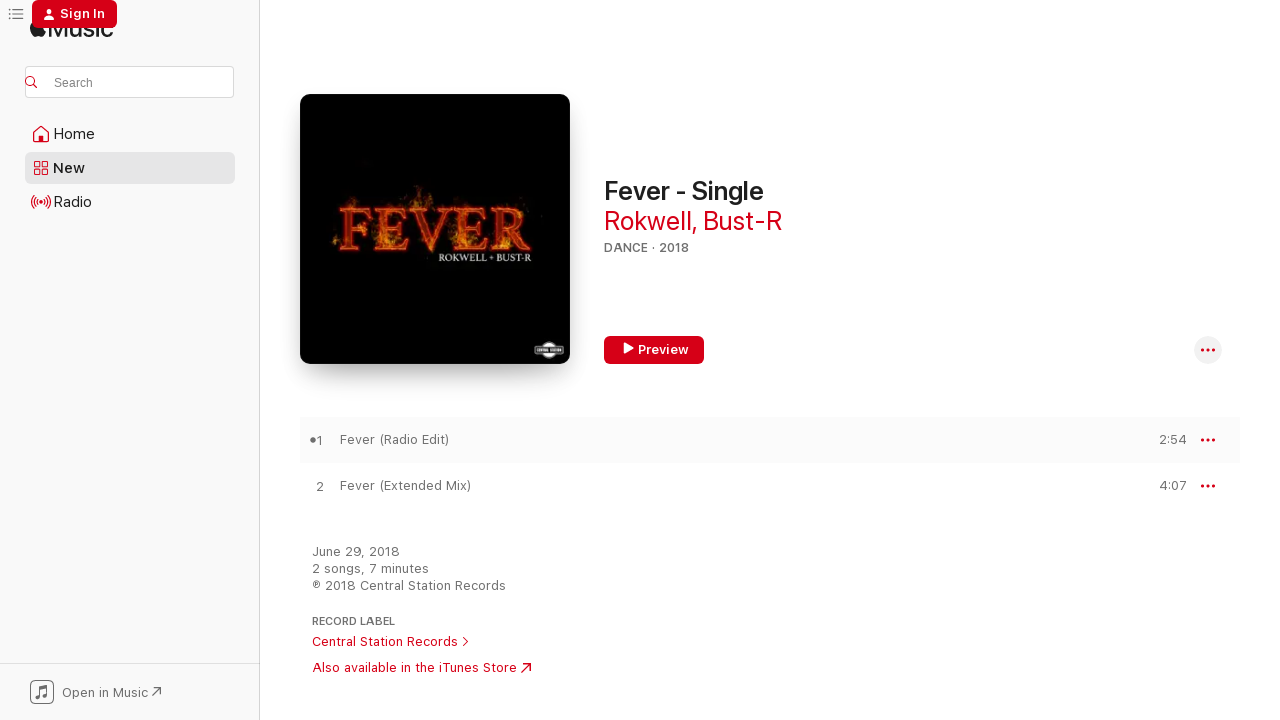

--- FILE ---
content_type: text/html
request_url: https://music.apple.com/us/album/fever-single/1392209017?at=1000lrtV&ct=LFV_574e33750d3871d88a500eab9a3a6047&itsct=catchall_p1&itscg=30440&ls=1&uo=4&app=itunes
body_size: 18558
content:
<!DOCTYPE html>
<html dir="ltr" lang="en-US">
    <head>
        <!-- prettier-ignore -->
        <meta charset="utf-8">
        <!-- prettier-ignore -->
        <meta http-equiv="X-UA-Compatible" content="IE=edge">
        <!-- prettier-ignore -->
        <meta
            name="viewport"
            content="width=device-width,initial-scale=1,interactive-widget=resizes-content"
        >
        <!-- prettier-ignore -->
        <meta name="applicable-device" content="pc,mobile">
        <!-- prettier-ignore -->
        <meta name="referrer" content="strict-origin">
        <!-- prettier-ignore -->
        <link
            rel="apple-touch-icon"
            sizes="180x180"
            href="/assets/favicon/favicon-180.png"
        >
        <!-- prettier-ignore -->
        <link
            rel="icon"
            type="image/png"
            sizes="32x32"
            href="/assets/favicon/favicon-32.png"
        >
        <!-- prettier-ignore -->
        <link
            rel="icon"
            type="image/png"
            sizes="16x16"
            href="/assets/favicon/favicon-16.png"
        >
        <!-- prettier-ignore -->
        <link
            rel="mask-icon"
            href="/assets/favicon/favicon.svg"
            color="#fa233b"
        >
        <!-- prettier-ignore -->
        <link rel="manifest" href="/manifest.json">

        <title>‎Fever - Single - Album by Rokwell &amp; Bust-R - Apple Music</title><!-- HEAD_svelte-1cypuwr_START --><link rel="preconnect" href="//www.apple.com/wss/fonts" crossorigin="anonymous"><link rel="stylesheet" href="//www.apple.com/wss/fonts?families=SF+Pro,v4%7CSF+Pro+Icons,v1&amp;display=swap" type="text/css" referrerpolicy="strict-origin-when-cross-origin"><!-- HEAD_svelte-1cypuwr_END --><!-- HEAD_svelte-eg3hvx_START -->    <meta name="description" content="Listen to Fever - Single by Rokwell &amp; Bust-R on Apple Music. 2018. 2 Songs. Duration: 7 minutes."> <meta name="keywords" content="listen, Fever - Single, Rokwell &amp; Bust-R, music, singles, songs, Dance, streaming music, apple music"> <link rel="canonical" href="https://music.apple.com/us/album/fever-single/1392209017">   <link rel="alternate" type="application/json+oembed" href="https://music.apple.com/api/oembed?url=https%3A%2F%2Fmusic.apple.com%2Fus%2Falbum%2Ffever-single%2F1392209017" title="Fever - Single by Rokwell &amp; Bust-R on Apple Music">  <meta name="al:ios:app_store_id" content="1108187390"> <meta name="al:ios:app_name" content="Apple Music"> <meta name="apple:content_id" content="1392209017"> <meta name="apple:title" content="Fever - Single"> <meta name="apple:description" content="Listen to Fever - Single by Rokwell &amp; Bust-R on Apple Music. 2018. 2 Songs. Duration: 7 minutes.">   <meta property="og:title" content="Fever - Single by Rokwell &amp; Bust-R on Apple Music"> <meta property="og:description" content="Album · 2018 · 2 Songs"> <meta property="og:site_name" content="Apple Music - Web Player"> <meta property="og:url" content="https://music.apple.com/us/album/fever-single/1392209017"> <meta property="og:image" content="https://is1-ssl.mzstatic.com/image/thumb/Music125/v4/9a/15/3f/9a153fd0-66bf-fda3-0a73-4beac1b19e0d/DN0676.jpg/1200x630bf-60.jpg"> <meta property="og:image:secure_url" content="https://is1-ssl.mzstatic.com/image/thumb/Music125/v4/9a/15/3f/9a153fd0-66bf-fda3-0a73-4beac1b19e0d/DN0676.jpg/1200x630bf-60.jpg"> <meta property="og:image:alt" content="Fever - Single by Rokwell &amp; Bust-R on Apple Music"> <meta property="og:image:width" content="1200"> <meta property="og:image:height" content="630"> <meta property="og:image:type" content="image/jpg"> <meta property="og:type" content="music.album"> <meta property="og:locale" content="en_US">  <meta property="music:song_count" content="2"> <meta property="music:song" content="https://music.apple.com/us/song/fever-radio-edit/1392209303"> <meta property="music:song:preview_url:secure_url" content="https://music.apple.com/us/song/fever-radio-edit/1392209303"> <meta property="music:song:disc" content="1"> <meta property="music:song:duration" content="PT2M54S"> <meta property="music:song:track" content="1">  <meta property="music:song" content="https://music.apple.com/us/song/fever-extended-mix/1392209309"> <meta property="music:song:preview_url:secure_url" content="https://music.apple.com/us/song/fever-extended-mix/1392209309"> <meta property="music:song:disc" content="1"> <meta property="music:song:duration" content="PT4M7S"> <meta property="music:song:track" content="2">   <meta property="music:musician" content="https://music.apple.com/us/artist/rokwell/217006691"><meta property="music:musician" content="https://music.apple.com/us/artist/bust-r/1267187879"> <meta property="music:release_date" content="2018-06-29T00:00:00.000Z">   <meta name="twitter:title" content="Fever - Single by Rokwell &amp; Bust-R on Apple Music"> <meta name="twitter:description" content="Album · 2018 · 2 Songs"> <meta name="twitter:site" content="@AppleMusic"> <meta name="twitter:image" content="https://is1-ssl.mzstatic.com/image/thumb/Music125/v4/9a/15/3f/9a153fd0-66bf-fda3-0a73-4beac1b19e0d/DN0676.jpg/600x600bf-60.jpg"> <meta name="twitter:image:alt" content="Fever - Single by Rokwell &amp; Bust-R on Apple Music"> <meta name="twitter:card" content="summary">       <!-- HTML_TAG_START -->
                <script id=schema:music-album type="application/ld+json">
                    {"@context":"http://schema.org","@type":"MusicAlbum","name":"Fever - Single","description":"Listen to Fever - Single by Rokwell & Bust-R on Apple Music. 2018. 2 Songs. Duration: 7 minutes.","citation":[],"tracks":[{"@type":"MusicRecording","name":"Fever (Radio Edit)","duration":"PT2M54S","url":"https://music.apple.com/us/song/fever-radio-edit/1392209303","offers":{"@type":"Offer","category":"free","price":0},"audio":{"@type":"AudioObject","potentialAction":{"@type":"ListenAction","expectsAcceptanceOf":{"@type":"Offer","category":"free"},"target":{"@type":"EntryPoint","actionPlatform":"https://music.apple.com/us/song/fever-radio-edit/1392209303"}},"name":"Fever (Radio Edit)","contentUrl":"https://audio-ssl.itunes.apple.com/itunes-assets/AudioPreview115/v4/b4/5c/c0/b45cc01e-c5e8-c224-8470-047f0051b405/mzaf_867644356565061106.plus.aac.ep.m4a","duration":"PT2M54S","uploadDate":"2018-06-29","thumbnailUrl":"https://is1-ssl.mzstatic.com/image/thumb/Music125/v4/9a/15/3f/9a153fd0-66bf-fda3-0a73-4beac1b19e0d/DN0676.jpg/1200x630bb.jpg"}},{"@type":"MusicRecording","name":"Fever (Extended Mix)","duration":"PT4M7S","url":"https://music.apple.com/us/song/fever-extended-mix/1392209309","offers":{"@type":"Offer","category":"free","price":0},"audio":{"@type":"AudioObject","potentialAction":{"@type":"ListenAction","expectsAcceptanceOf":{"@type":"Offer","category":"free"},"target":{"@type":"EntryPoint","actionPlatform":"https://music.apple.com/us/song/fever-extended-mix/1392209309"}},"name":"Fever (Extended Mix)","contentUrl":"https://audio-ssl.itunes.apple.com/itunes-assets/AudioPreview125/v4/0b/02/5e/0b025e2a-a105-2f78-0666-a77574c6bb56/mzaf_17968798558395633883.plus.aac.ep.m4a","duration":"PT4M7S","uploadDate":"2018-06-29","thumbnailUrl":"https://is1-ssl.mzstatic.com/image/thumb/Music125/v4/9a/15/3f/9a153fd0-66bf-fda3-0a73-4beac1b19e0d/DN0676.jpg/1200x630bb.jpg"}}],"workExample":[{"@type":"MusicAlbum","image":"https://is1-ssl.mzstatic.com/image/thumb/Music221/v4/e1/69/08/e169087f-2399-9dc1-0518-543f0e2fe8f9/SSM033.jpg/1200x630bb.jpg","url":"https://music.apple.com/us/album/my-addiction-single/1784153798","name":"My Addiction - Single"},{"@type":"MusicAlbum","image":"https://is1-ssl.mzstatic.com/image/thumb/Music126/v4/46/13/39/461339ac-25d5-37ab-dda4-d02c33eb8c1d/artwork.jpg/1200x630bb.jpg","url":"https://music.apple.com/us/album/take-me-closer-extended-mix-single/1719899579","name":"Take Me Closer (Extended Mix) - Single"},{"@type":"MusicAlbum","image":"https://is1-ssl.mzstatic.com/image/thumb/Music126/v4/40/c6/5f/40c65f33-d18a-c2ef-be4f-536dbb8e2e38/SSM021.jpg/1200x630bb.jpg","url":"https://music.apple.com/us/album/stay-too-long-feat-krysta-youngs-boogieknights-rethink/1716836380","name":"Stay Too Long (feat. Krysta Youngs) [BoogieKnights ReThink] - Single"},{"@type":"MusicAlbum","image":"https://is1-ssl.mzstatic.com/image/thumb/Music123/v4/b6/49/d0/b649d07d-7e75-c707-301c-0b3b2eafa7b8/SSM014.jpg/1200x630bb.jpg","url":"https://music.apple.com/us/album/do-you-wanna-boogieknights-rethink-single/1663111029","name":"Do You Wanna (BoogieKnights ReThink) - Single"},{"@type":"MusicAlbum","image":"https://is1-ssl.mzstatic.com/image/thumb/Music211/v4/19/4d/a7/194da7d3-51d0-05c5-60ab-6420976373fd/SSM024.jpg/1200x630bb.jpg","url":"https://music.apple.com/us/album/lifting-me-higher-single/1737321114","name":"Lifting Me Higher - Single"},{"@type":"MusicAlbum","image":"https://is1-ssl.mzstatic.com/image/thumb/Music126/v4/62/36/51/623651e2-da01-0fc3-4c02-f12e5cad6963/SSM016.jpg/1200x630bb.jpg","url":"https://music.apple.com/us/album/wishing-you-were-there-boogieknights-refunk-single/1678677826","name":"Wishing You Were There (BoogieKnights ReFunk) - Single"},{"@type":"MusicAlbum","image":"https://is1-ssl.mzstatic.com/image/thumb/Music211/v4/70/b1/7a/70b17a2a-29b2-d98f-c63a-75cbe1ece696/SSM032.jpg/1200x630bb.jpg","url":"https://music.apple.com/us/album/thru-the-night-single/1777183151","name":"Thru The Night - Single"},{"@type":"MusicAlbum","image":"https://is1-ssl.mzstatic.com/image/thumb/Music116/v4/f6/68/a9/f668a9c9-135a-54aa-26ad-155f1ef3a312/SSM023.jpg/1200x630bb.jpg","url":"https://music.apple.com/us/album/groovin-single/1729724563","name":"Groovin - Single"},{"@type":"MusicAlbum","image":"https://is1-ssl.mzstatic.com/image/thumb/Music126/v4/6c/b3/27/6cb32704-c20c-c2e2-7fb5-7506f2722509/SSM018.jpg/1200x630bb.jpg","url":"https://music.apple.com/us/album/people-boogieknights-refunk-single/1691682631","name":"People (BoogieKnights ReFunk) - Single"},{"@type":"MusicAlbum","image":"https://is1-ssl.mzstatic.com/image/thumb/Music116/v4/b2/32/1b/b2321bb6-20d0-cfa0-422a-161f1682bb8b/artwork.jpg/1200x630bb.jpg","url":"https://music.apple.com/us/album/take-me-closer-radio-edit-single/1714613620","name":"Take Me Closer (Radio Edit) - Single"},{"@type":"MusicAlbum","image":"https://is1-ssl.mzstatic.com/image/thumb/Music211/v4/37/c2/09/37c209f1-b14b-e7c3-797a-5230907635a0/SSM028.jpg/1200x630bb.jpg","url":"https://music.apple.com/us/album/my-body-single/1740639212","name":"My Body - Single"},{"@type":"MusicAlbum","image":"https://is1-ssl.mzstatic.com/image/thumb/Music122/v4/41/c5/1c/41c51c35-968a-874b-6b39-d3869a23a73c/SSM013.jpg/1200x630bb.jpg","url":"https://music.apple.com/us/album/do-you-wanna-single/1656182604","name":"Do You Wanna - Single"},{"@type":"MusicAlbum","image":"https://is1-ssl.mzstatic.com/image/thumb/Music221/v4/3e/7a/e8/3e7ae828-0c35-5b9b-0c2e-5f56a51ab30b/SSM034.jpg/1200x630bb.jpg","url":"https://music.apple.com/us/album/ooh-ooh-single/1846522930","name":"Ooh Ooh - Single"},{"@type":"MusicAlbum","image":"https://is1-ssl.mzstatic.com/image/thumb/Music116/v4/11/46/ee/1146ee6b-71cd-f16c-94c7-07c0085435df/SSM019.jpg/1200x630bb.jpg","url":"https://music.apple.com/us/album/the-vibe-single/1697272972","name":"The Vibe - Single"},{"@type":"MusicAlbum","image":"https://is1-ssl.mzstatic.com/image/thumb/Music211/v4/f8/d5/8a/f8d58aae-67a1-b3a9-afe1-c4f3c8f915d8/SSM029.jpg/1200x630bb.jpg","url":"https://music.apple.com/us/album/needing-your-love-single/1746669597","name":"Needing Your Love - Single"},{"@type":"MusicRecording","name":"Fever (Radio Edit)","duration":"PT2M54S","url":"https://music.apple.com/us/song/fever-radio-edit/1392209303","offers":{"@type":"Offer","category":"free","price":0},"audio":{"@type":"AudioObject","potentialAction":{"@type":"ListenAction","expectsAcceptanceOf":{"@type":"Offer","category":"free"},"target":{"@type":"EntryPoint","actionPlatform":"https://music.apple.com/us/song/fever-radio-edit/1392209303"}},"name":"Fever (Radio Edit)","contentUrl":"https://audio-ssl.itunes.apple.com/itunes-assets/AudioPreview115/v4/b4/5c/c0/b45cc01e-c5e8-c224-8470-047f0051b405/mzaf_867644356565061106.plus.aac.ep.m4a","duration":"PT2M54S","uploadDate":"2018-06-29","thumbnailUrl":"https://is1-ssl.mzstatic.com/image/thumb/Music125/v4/9a/15/3f/9a153fd0-66bf-fda3-0a73-4beac1b19e0d/DN0676.jpg/1200x630bb.jpg"}},{"@type":"MusicRecording","name":"Fever (Extended Mix)","duration":"PT4M7S","url":"https://music.apple.com/us/song/fever-extended-mix/1392209309","offers":{"@type":"Offer","category":"free","price":0},"audio":{"@type":"AudioObject","potentialAction":{"@type":"ListenAction","expectsAcceptanceOf":{"@type":"Offer","category":"free"},"target":{"@type":"EntryPoint","actionPlatform":"https://music.apple.com/us/song/fever-extended-mix/1392209309"}},"name":"Fever (Extended Mix)","contentUrl":"https://audio-ssl.itunes.apple.com/itunes-assets/AudioPreview125/v4/0b/02/5e/0b025e2a-a105-2f78-0666-a77574c6bb56/mzaf_17968798558395633883.plus.aac.ep.m4a","duration":"PT4M7S","uploadDate":"2018-06-29","thumbnailUrl":"https://is1-ssl.mzstatic.com/image/thumb/Music125/v4/9a/15/3f/9a153fd0-66bf-fda3-0a73-4beac1b19e0d/DN0676.jpg/1200x630bb.jpg"}}],"url":"https://music.apple.com/us/album/fever-single/1392209017","image":"https://is1-ssl.mzstatic.com/image/thumb/Music125/v4/9a/15/3f/9a153fd0-66bf-fda3-0a73-4beac1b19e0d/DN0676.jpg/1200x630bb.jpg","potentialAction":{"@type":"ListenAction","expectsAcceptanceOf":{"@type":"Offer","category":"free"},"target":{"@type":"EntryPoint","actionPlatform":"https://music.apple.com/us/album/fever-single/1392209017"}},"genre":["Dance","Music"],"datePublished":"2018-06-29","byArtist":[{"@type":"MusicGroup","url":"https://music.apple.com/us/artist/rokwell/217006691","name":"Rokwell"},{"@type":"MusicGroup","url":"https://music.apple.com/us/artist/bust-r/1267187879","name":"Bust-R"}]}
                </script>
                <!-- HTML_TAG_END -->    <!-- HEAD_svelte-eg3hvx_END -->
      <script type="module" crossorigin src="/assets/index~8a6f659a1b.js"></script>
      <link rel="stylesheet" href="/assets/index~99bed3cf08.css">
      <script type="module">import.meta.url;import("_").catch(()=>1);async function* g(){};window.__vite_is_modern_browser=true;</script>
      <script type="module">!function(){if(window.__vite_is_modern_browser)return;console.warn("vite: loading legacy chunks, syntax error above and the same error below should be ignored");var e=document.getElementById("vite-legacy-polyfill"),n=document.createElement("script");n.src=e.src,n.onload=function(){System.import(document.getElementById('vite-legacy-entry').getAttribute('data-src'))},document.body.appendChild(n)}();</script>
    </head>
    <body>
        <script src="/assets/focus-visible/focus-visible.min.js"></script>
        
        <script
            async
            src="/includes/js-cdn/musickit/v3/amp/musickit.js"
        ></script>
        <script
            type="module"
            async
            src="/includes/js-cdn/musickit/v3/components/musickit-components/musickit-components.esm.js"
        ></script>
        <script
            nomodule
            async
            src="/includes/js-cdn/musickit/v3/components/musickit-components/musickit-components.js"
        ></script>
        <svg style="display: none" xmlns="http://www.w3.org/2000/svg">
            <symbol id="play-circle-fill" viewBox="0 0 60 60">
                <path
                    class="icon-circle-fill__circle"
                    fill="var(--iconCircleFillBG, transparent)"
                    d="M30 60c16.411 0 30-13.617 30-30C60 13.588 46.382 0 29.971 0 13.588 0 .001 13.588.001 30c0 16.383 13.617 30 30 30Z"
                />
                <path
                    fill="var(--iconFillArrow, var(--keyColor, black))"
                    d="M24.411 41.853c-1.41.853-3.028.177-3.028-1.294V19.47c0-1.44 1.735-2.058 3.028-1.294l17.265 10.235a1.89 1.89 0 0 1 0 3.265L24.411 41.853Z"
                />
            </symbol>
        </svg>
        <div class="body-container">
              <div class="app-container svelte-t3vj1e" data-testid="app-container">   <div class="header svelte-rjjbqs" data-testid="header"><nav data-testid="navigation" class="navigation svelte-13li0vp"><div class="navigation__header svelte-13li0vp"><div data-testid="logo" class="logo svelte-1o7dz8w"> <a aria-label="Apple Music" role="img" href="https://music.apple.com/us/home" class="svelte-1o7dz8w"><svg height="20" viewBox="0 0 83 20" width="83" xmlns="http://www.w3.org/2000/svg" class="logo" aria-hidden="true"><path d="M34.752 19.746V6.243h-.088l-5.433 13.503h-2.074L21.711 6.243h-.087v13.503h-2.548V1.399h3.235l5.833 14.621h.1l5.82-14.62h3.248v18.347h-2.56zm16.649 0h-2.586v-2.263h-.062c-.725 1.602-2.061 2.504-4.072 2.504-2.86 0-4.61-1.894-4.61-4.958V6.37h2.698v8.125c0 2.034.95 3.127 2.81 3.127 1.95 0 3.124-1.373 3.124-3.458V6.37H51.4v13.376zm7.394-13.618c3.06 0 5.046 1.73 5.134 4.196h-2.536c-.15-1.296-1.087-2.11-2.598-2.11-1.462 0-2.436.724-2.436 1.793 0 .839.6 1.41 2.023 1.741l2.136.496c2.686.636 3.71 1.704 3.71 3.636 0 2.442-2.236 4.12-5.333 4.12-3.285 0-5.26-1.64-5.509-4.183h2.673c.25 1.398 1.187 2.085 2.836 2.085 1.623 0 2.623-.687 2.623-1.78 0-.865-.487-1.373-1.924-1.704l-2.136-.508c-2.498-.585-3.735-1.806-3.735-3.75 0-2.391 2.049-4.032 5.072-4.032zM66.1 2.836c0-.878.7-1.577 1.561-1.577.862 0 1.55.7 1.55 1.577 0 .864-.688 1.576-1.55 1.576a1.573 1.573 0 0 1-1.56-1.576zm.212 3.534h2.698v13.376h-2.698zm14.089 4.603c-.275-1.424-1.324-2.556-3.085-2.556-2.086 0-3.46 1.767-3.46 4.64 0 2.938 1.386 4.642 3.485 4.642 1.66 0 2.748-.928 3.06-2.48H83C82.713 18.067 80.477 20 77.317 20c-3.76 0-6.208-2.62-6.208-6.942 0-4.247 2.448-6.93 6.183-6.93 3.385 0 5.446 2.213 5.683 4.845h-2.573zM10.824 3.189c-.698.834-1.805 1.496-2.913 1.398-.145-1.128.41-2.33 1.036-3.065C9.644.662 10.848.05 11.835 0c.121 1.178-.336 2.33-1.01 3.19zm.999 1.619c.624.049 2.425.244 3.578 1.98-.096.074-2.137 1.272-2.113 3.79.024 3.01 2.593 4.012 2.617 4.037-.024.074-.407 1.419-1.344 2.812-.817 1.224-1.657 2.422-3.002 2.447-1.297.024-1.73-.783-3.218-.783-1.489 0-1.97.758-3.194.807-1.297.048-2.28-1.297-3.097-2.52C.368 14.908-.904 10.408.825 7.375c.84-1.516 2.377-2.47 4.034-2.495 1.273-.023 2.45.857 3.218.857.769 0 2.137-1.027 3.746-.93z"></path></svg></a>   </div> <div class="search-input-wrapper svelte-nrtdem" data-testid="search-input"><div data-testid="amp-search-input" aria-controls="search-suggestions" aria-expanded="false" aria-haspopup="listbox" aria-owns="search-suggestions" class="search-input-container svelte-rg26q6" tabindex="-1" role=""><div class="flex-container svelte-rg26q6"><form id="search-input-form" class="svelte-rg26q6"><svg height="16" width="16" viewBox="0 0 16 16" class="search-svg" aria-hidden="true"><path d="M11.87 10.835c.018.015.035.03.051.047l3.864 3.863a.735.735 0 1 1-1.04 1.04l-3.863-3.864a.744.744 0 0 1-.047-.051 6.667 6.667 0 1 1 1.035-1.035zM6.667 12a5.333 5.333 0 1 0 0-10.667 5.333 5.333 0 0 0 0 10.667z"></path></svg> <input aria-autocomplete="list" aria-multiline="false" aria-controls="search-suggestions" aria-label="Search" placeholder="Search" spellcheck="false" autocomplete="off" autocorrect="off" autocapitalize="off" type="text" inputmode="search" class="search-input__text-field svelte-rg26q6" data-testid="search-input__text-field"></form> </div> <div data-testid="search-scope-bar"></div>   </div> </div></div> <div data-testid="navigation-content" class="navigation__content svelte-13li0vp" id="navigation" aria-hidden="false"><div class="navigation__scrollable-container svelte-13li0vp"><div data-testid="navigation-items-primary" class="navigation-items navigation-items--primary svelte-ng61m8"> <ul class="navigation-items__list svelte-ng61m8">  <li class="navigation-item navigation-item__home svelte-1a5yt87" aria-selected="false" data-testid="navigation-item"> <a href="https://music.apple.com/us/home" class="navigation-item__link svelte-1a5yt87" role="button" data-testid="home" aria-pressed="false"><div class="navigation-item__content svelte-zhx7t9"> <span class="navigation-item__icon svelte-zhx7t9"> <svg width="24" height="24" viewBox="0 0 24 24" xmlns="http://www.w3.org/2000/svg" aria-hidden="true"><path d="M5.93 20.16a1.94 1.94 0 0 1-1.43-.502c-.334-.335-.502-.794-.502-1.393v-7.142c0-.362.062-.688.177-.953.123-.264.326-.529.6-.75l6.145-5.157c.176-.141.344-.247.52-.318.176-.07.362-.105.564-.105.194 0 .388.035.565.105.176.07.352.177.52.318l6.146 5.158c.273.23.467.476.59.75.124.264.177.59.177.96v7.134c0 .59-.159 1.058-.503 1.393-.335.335-.811.503-1.428.503H5.929Zm12.14-1.172c.221 0 .406-.07.547-.212a.688.688 0 0 0 .22-.511v-7.142c0-.177-.026-.344-.087-.459a.97.97 0 0 0-.265-.353l-6.154-5.149a.756.756 0 0 0-.177-.115.37.37 0 0 0-.15-.035.37.37 0 0 0-.158.035l-.177.115-6.145 5.15a.982.982 0 0 0-.274.352 1.13 1.13 0 0 0-.088.468v7.133c0 .203.08.379.23.511a.744.744 0 0 0 .546.212h12.133Zm-8.323-4.7c0-.176.062-.326.177-.432a.6.6 0 0 1 .423-.159h3.315c.176 0 .326.053.432.16s.159.255.159.431v4.973H9.756v-4.973Z"></path></svg> </span> <span class="navigation-item__label svelte-zhx7t9"> Home </span> </div></a>  </li>  <li class="navigation-item navigation-item__new svelte-1a5yt87" aria-selected="false" data-testid="navigation-item"> <a href="https://music.apple.com/us/new" class="navigation-item__link svelte-1a5yt87" role="button" data-testid="new" aria-pressed="false"><div class="navigation-item__content svelte-zhx7t9"> <span class="navigation-item__icon svelte-zhx7t9"> <svg height="24" viewBox="0 0 24 24" width="24" aria-hidden="true"><path d="M9.92 11.354c.966 0 1.453-.487 1.453-1.49v-3.4c0-1.004-.487-1.483-1.453-1.483H6.452C5.487 4.981 5 5.46 5 6.464v3.4c0 1.003.487 1.49 1.452 1.49zm7.628 0c.965 0 1.452-.487 1.452-1.49v-3.4c0-1.004-.487-1.483-1.452-1.483h-3.46c-.974 0-1.46.479-1.46 1.483v3.4c0 1.003.486 1.49 1.46 1.49zm-7.65-1.073h-3.43c-.266 0-.396-.137-.396-.418v-3.4c0-.273.13-.41.396-.41h3.43c.265 0 .402.137.402.41v3.4c0 .281-.137.418-.403.418zm7.634 0h-3.43c-.273 0-.402-.137-.402-.418v-3.4c0-.273.129-.41.403-.41h3.43c.265 0 .395.137.395.41v3.4c0 .281-.13.418-.396.418zm-7.612 8.7c.966 0 1.453-.48 1.453-1.483v-3.407c0-.996-.487-1.483-1.453-1.483H6.452c-.965 0-1.452.487-1.452 1.483v3.407c0 1.004.487 1.483 1.452 1.483zm7.628 0c.965 0 1.452-.48 1.452-1.483v-3.407c0-.996-.487-1.483-1.452-1.483h-3.46c-.974 0-1.46.487-1.46 1.483v3.407c0 1.004.486 1.483 1.46 1.483zm-7.65-1.072h-3.43c-.266 0-.396-.137-.396-.41v-3.4c0-.282.13-.418.396-.418h3.43c.265 0 .402.136.402.418v3.4c0 .273-.137.41-.403.41zm7.634 0h-3.43c-.273 0-.402-.137-.402-.41v-3.4c0-.282.129-.418.403-.418h3.43c.265 0 .395.136.395.418v3.4c0 .273-.13.41-.396.41z" fill-opacity=".95"></path></svg> </span> <span class="navigation-item__label svelte-zhx7t9"> New </span> </div></a>  </li>  <li class="navigation-item navigation-item__radio svelte-1a5yt87" aria-selected="false" data-testid="navigation-item"> <a href="https://music.apple.com/us/radio" class="navigation-item__link svelte-1a5yt87" role="button" data-testid="radio" aria-pressed="false"><div class="navigation-item__content svelte-zhx7t9"> <span class="navigation-item__icon svelte-zhx7t9"> <svg width="24" height="24" viewBox="0 0 24 24" xmlns="http://www.w3.org/2000/svg" aria-hidden="true"><path d="M19.359 18.57C21.033 16.818 22 14.461 22 11.89s-.967-4.93-2.641-6.68c-.276-.292-.653-.26-.868-.023-.222.246-.176.591.085.868 1.466 1.535 2.272 3.593 2.272 5.835 0 2.241-.806 4.3-2.272 5.835-.261.268-.307.621-.085.86.215.245.592.276.868-.016zm-13.85.014c.222-.238.176-.59-.085-.86-1.474-1.535-2.272-3.593-2.272-5.834 0-2.242.798-4.3 2.272-5.835.261-.277.307-.622.085-.868-.215-.238-.592-.269-.868.023C2.967 6.96 2 9.318 2 11.89s.967 4.929 2.641 6.68c.276.29.653.26.868.014zm1.957-1.873c.223-.253.162-.583-.1-.867-.951-1.068-1.473-2.45-1.473-3.954 0-1.505.522-2.887 1.474-3.954.26-.284.322-.614.1-.876-.23-.26-.622-.26-.891.039-1.175 1.274-1.827 2.963-1.827 4.79 0 1.82.652 3.517 1.827 4.784.269.3.66.307.89.038zm9.958-.038c1.175-1.267 1.827-2.964 1.827-4.783 0-1.828-.652-3.517-1.827-4.791-.269-.3-.66-.3-.89-.039-.23.262-.162.592.092.876.96 1.067 1.481 2.449 1.481 3.954 0 1.504-.522 2.886-1.481 3.954-.254.284-.323.614-.092.867.23.269.621.261.89-.038zm-8.061-1.966c.23-.26.13-.568-.092-.883-.415-.522-.63-1.197-.63-1.934 0-.737.215-1.413.63-1.943.222-.307.322-.614.092-.875s-.653-.261-.906.054a4.385 4.385 0 0 0-.968 2.764 4.38 4.38 0 0 0 .968 2.756c.253.322.675.322.906.061zm6.18-.061a4.38 4.38 0 0 0 .968-2.756 4.385 4.385 0 0 0-.968-2.764c-.253-.315-.675-.315-.906-.054-.23.261-.138.568.092.875.415.53.63 1.206.63 1.943 0 .737-.215 1.412-.63 1.934-.23.315-.322.622-.092.883s.653.261.906-.061zm-3.547-.967c.96 0 1.789-.814 1.789-1.797s-.83-1.789-1.789-1.789c-.96 0-1.781.806-1.781 1.789 0 .983.821 1.797 1.781 1.797z"></path></svg> </span> <span class="navigation-item__label svelte-zhx7t9"> Radio </span> </div></a>  </li>  <li class="navigation-item navigation-item__search svelte-1a5yt87" aria-selected="false" data-testid="navigation-item"> <a href="https://music.apple.com/us/search" class="navigation-item__link svelte-1a5yt87" role="button" data-testid="search" aria-pressed="false"><div class="navigation-item__content svelte-zhx7t9"> <span class="navigation-item__icon svelte-zhx7t9"> <svg height="24" viewBox="0 0 24 24" width="24" aria-hidden="true"><path d="M17.979 18.553c.476 0 .813-.366.813-.835a.807.807 0 0 0-.235-.586l-3.45-3.457a5.61 5.61 0 0 0 1.158-3.413c0-3.098-2.535-5.633-5.633-5.633C7.542 4.63 5 7.156 5 10.262c0 3.098 2.534 5.632 5.632 5.632a5.614 5.614 0 0 0 3.274-1.055l3.472 3.472a.835.835 0 0 0 .6.242zm-7.347-3.875c-2.417 0-4.416-2-4.416-4.416 0-2.417 2-4.417 4.416-4.417 2.417 0 4.417 2 4.417 4.417s-2 4.416-4.417 4.416z" fill-opacity=".95"></path></svg> </span> <span class="navigation-item__label svelte-zhx7t9"> Search </span> </div></a>  </li></ul> </div>   </div> <div class="navigation__native-cta"><div slot="native-cta"><div data-testid="native-cta" class="native-cta svelte-6xh86f  native-cta--authenticated"><button class="native-cta__button svelte-6xh86f" data-testid="native-cta-button"><span class="native-cta__app-icon svelte-6xh86f"><svg width="24" height="24" xmlns="http://www.w3.org/2000/svg" xml:space="preserve" style="fill-rule:evenodd;clip-rule:evenodd;stroke-linejoin:round;stroke-miterlimit:2" viewBox="0 0 24 24" slot="app-icon" aria-hidden="true"><path d="M22.567 1.496C21.448.393 19.956.045 17.293.045H6.566c-2.508 0-4.028.376-5.12 1.465C.344 2.601 0 4.09 0 6.611v10.727c0 2.695.33 4.18 1.432 5.257 1.106 1.103 2.595 1.45 5.275 1.45h10.586c2.663 0 4.169-.347 5.274-1.45C23.656 21.504 24 20.033 24 17.338V6.752c0-2.694-.344-4.179-1.433-5.256Zm.411 4.9v11.299c0 1.898-.338 3.286-1.188 4.137-.851.864-2.256 1.191-4.141 1.191H6.35c-1.884 0-3.303-.341-4.154-1.191-.85-.851-1.174-2.239-1.174-4.137V6.54c0-2.014.324-3.445 1.16-4.295.851-.864 2.312-1.177 4.313-1.177h11.154c1.885 0 3.29.341 4.141 1.191.864.85 1.188 2.239 1.188 4.137Z" style="fill-rule:nonzero"></path><path d="M7.413 19.255c.987 0 2.48-.728 2.48-2.672v-6.385c0-.35.063-.428.378-.494l5.298-1.095c.351-.067.534.025.534.333l.035 4.286c0 .337-.182.586-.53.652l-1.014.228c-1.361.3-2.007.923-2.007 1.937 0 1.017.79 1.748 1.926 1.748.986 0 2.444-.679 2.444-2.64V5.654c0-.636-.279-.821-1.016-.66L9.646 6.298c-.448.091-.674.329-.674.699l.035 7.697c0 .336-.148.546-.446.613l-1.067.21c-1.329.266-1.986.93-1.986 1.993 0 1.017.786 1.745 1.905 1.745Z" style="fill-rule:nonzero"></path></svg></span> <span class="native-cta__label svelte-6xh86f">Open in Music</span> <span class="native-cta__arrow svelte-6xh86f"><svg height="16" width="16" viewBox="0 0 16 16" class="native-cta-action" aria-hidden="true"><path d="M1.559 16 13.795 3.764v8.962H16V0H3.274v2.205h8.962L0 14.441 1.559 16z"></path></svg></span></button> </div>  </div></div></div> </nav> </div>  <div class="player-bar player-bar__floating-player svelte-1rr9v04" data-testid="player-bar" aria-label="Music controls" aria-hidden="false">   </div>   <div id="scrollable-page" class="scrollable-page svelte-mt0bfj" data-main-content data-testid="main-section" aria-hidden="false"><main data-testid="main" class="svelte-bzjlhs"><div class="content-container svelte-bzjlhs" data-testid="content-container"><div class="search-input-wrapper svelte-nrtdem" data-testid="search-input"><div data-testid="amp-search-input" aria-controls="search-suggestions" aria-expanded="false" aria-haspopup="listbox" aria-owns="search-suggestions" class="search-input-container svelte-rg26q6" tabindex="-1" role=""><div class="flex-container svelte-rg26q6"><form id="search-input-form" class="svelte-rg26q6"><svg height="16" width="16" viewBox="0 0 16 16" class="search-svg" aria-hidden="true"><path d="M11.87 10.835c.018.015.035.03.051.047l3.864 3.863a.735.735 0 1 1-1.04 1.04l-3.863-3.864a.744.744 0 0 1-.047-.051 6.667 6.667 0 1 1 1.035-1.035zM6.667 12a5.333 5.333 0 1 0 0-10.667 5.333 5.333 0 0 0 0 10.667z"></path></svg> <input value="" aria-autocomplete="list" aria-multiline="false" aria-controls="search-suggestions" aria-label="Search" placeholder="Search" spellcheck="false" autocomplete="off" autocorrect="off" autocapitalize="off" type="text" inputmode="search" class="search-input__text-field svelte-rg26q6" data-testid="search-input__text-field"></form> </div> <div data-testid="search-scope-bar"> </div>   </div> </div>      <div class="section svelte-wa5vzl" data-testid="section-container" aria-label="Featured"> <div class="section-content svelte-wa5vzl" data-testid="section-content">  <div class="container-detail-header svelte-1uuona0 container-detail-header--no-description" data-testid="container-detail-header"><div slot="artwork"><div class="artwork__radiosity svelte-1agpw2h"> <div data-testid="artwork-component" class="artwork-component artwork-component--aspect-ratio artwork-component--orientation-square svelte-uduhys        artwork-component--has-borders" style="
            --artwork-bg-color: #000000;
            --aspect-ratio: 1;
            --placeholder-bg-color: #000000;
       ">   <picture class="svelte-uduhys"><source sizes=" (max-width:1319px) 296px,(min-width:1320px) and (max-width:1679px) 316px,316px" srcset="https://is1-ssl.mzstatic.com/image/thumb/Music125/v4/9a/15/3f/9a153fd0-66bf-fda3-0a73-4beac1b19e0d/DN0676.jpg/296x296bb.webp 296w,https://is1-ssl.mzstatic.com/image/thumb/Music125/v4/9a/15/3f/9a153fd0-66bf-fda3-0a73-4beac1b19e0d/DN0676.jpg/316x316bb.webp 316w,https://is1-ssl.mzstatic.com/image/thumb/Music125/v4/9a/15/3f/9a153fd0-66bf-fda3-0a73-4beac1b19e0d/DN0676.jpg/592x592bb.webp 592w,https://is1-ssl.mzstatic.com/image/thumb/Music125/v4/9a/15/3f/9a153fd0-66bf-fda3-0a73-4beac1b19e0d/DN0676.jpg/632x632bb.webp 632w" type="image/webp"> <source sizes=" (max-width:1319px) 296px,(min-width:1320px) and (max-width:1679px) 316px,316px" srcset="https://is1-ssl.mzstatic.com/image/thumb/Music125/v4/9a/15/3f/9a153fd0-66bf-fda3-0a73-4beac1b19e0d/DN0676.jpg/296x296bb-60.jpg 296w,https://is1-ssl.mzstatic.com/image/thumb/Music125/v4/9a/15/3f/9a153fd0-66bf-fda3-0a73-4beac1b19e0d/DN0676.jpg/316x316bb-60.jpg 316w,https://is1-ssl.mzstatic.com/image/thumb/Music125/v4/9a/15/3f/9a153fd0-66bf-fda3-0a73-4beac1b19e0d/DN0676.jpg/592x592bb-60.jpg 592w,https://is1-ssl.mzstatic.com/image/thumb/Music125/v4/9a/15/3f/9a153fd0-66bf-fda3-0a73-4beac1b19e0d/DN0676.jpg/632x632bb-60.jpg 632w" type="image/jpeg"> <img alt="" class="artwork-component__contents artwork-component__image svelte-uduhys" loading="lazy" src="/assets/artwork/1x1.gif" role="presentation" decoding="async" width="316" height="316" fetchpriority="auto" style="opacity: 1;"></picture> </div></div> <div data-testid="artwork-component" class="artwork-component artwork-component--aspect-ratio artwork-component--orientation-square svelte-uduhys        artwork-component--has-borders" style="
            --artwork-bg-color: #000000;
            --aspect-ratio: 1;
            --placeholder-bg-color: #000000;
       ">   <picture class="svelte-uduhys"><source sizes=" (max-width:1319px) 296px,(min-width:1320px) and (max-width:1679px) 316px,316px" srcset="https://is1-ssl.mzstatic.com/image/thumb/Music125/v4/9a/15/3f/9a153fd0-66bf-fda3-0a73-4beac1b19e0d/DN0676.jpg/296x296bb.webp 296w,https://is1-ssl.mzstatic.com/image/thumb/Music125/v4/9a/15/3f/9a153fd0-66bf-fda3-0a73-4beac1b19e0d/DN0676.jpg/316x316bb.webp 316w,https://is1-ssl.mzstatic.com/image/thumb/Music125/v4/9a/15/3f/9a153fd0-66bf-fda3-0a73-4beac1b19e0d/DN0676.jpg/592x592bb.webp 592w,https://is1-ssl.mzstatic.com/image/thumb/Music125/v4/9a/15/3f/9a153fd0-66bf-fda3-0a73-4beac1b19e0d/DN0676.jpg/632x632bb.webp 632w" type="image/webp"> <source sizes=" (max-width:1319px) 296px,(min-width:1320px) and (max-width:1679px) 316px,316px" srcset="https://is1-ssl.mzstatic.com/image/thumb/Music125/v4/9a/15/3f/9a153fd0-66bf-fda3-0a73-4beac1b19e0d/DN0676.jpg/296x296bb-60.jpg 296w,https://is1-ssl.mzstatic.com/image/thumb/Music125/v4/9a/15/3f/9a153fd0-66bf-fda3-0a73-4beac1b19e0d/DN0676.jpg/316x316bb-60.jpg 316w,https://is1-ssl.mzstatic.com/image/thumb/Music125/v4/9a/15/3f/9a153fd0-66bf-fda3-0a73-4beac1b19e0d/DN0676.jpg/592x592bb-60.jpg 592w,https://is1-ssl.mzstatic.com/image/thumb/Music125/v4/9a/15/3f/9a153fd0-66bf-fda3-0a73-4beac1b19e0d/DN0676.jpg/632x632bb-60.jpg 632w" type="image/jpeg"> <img alt="Fever - Single" class="artwork-component__contents artwork-component__image svelte-uduhys" loading="lazy" src="/assets/artwork/1x1.gif" role="presentation" decoding="async" width="316" height="316" fetchpriority="auto" style="opacity: 1;"></picture> </div></div> <div class="headings svelte-1uuona0"> <h1 class="headings__title svelte-1uuona0" data-testid="non-editable-product-title"><span dir="auto">Fever - Single</span> <span class="headings__badges svelte-1uuona0">   </span></h1> <div class="headings__subtitles svelte-1uuona0" data-testid="product-subtitles"> <a data-testid="click-action" class="click-action svelte-c0t0j2" href="https://music.apple.com/us/artist/rokwell/217006691">Rokwell</a>,  <a data-testid="click-action" class="click-action svelte-c0t0j2" href="https://music.apple.com/us/artist/bust-r/1267187879">Bust-R</a> </div> <div class="headings__tertiary-titles"> </div> <div class="headings__metadata-bottom svelte-1uuona0">DANCE · 2018 </div></div>  <div class="primary-actions svelte-1uuona0"><div class="primary-actions__button primary-actions__button--play svelte-1uuona0"><div data-testid="button-action" class="button svelte-rka6wn primary"><button data-testid="click-action" class="click-action svelte-c0t0j2" aria-label="" ><span class="icon svelte-rka6wn" data-testid="play-icon"><svg height="16" viewBox="0 0 16 16" width="16"><path d="m4.4 15.14 10.386-6.096c.842-.459.794-1.64 0-2.097L4.401.85c-.87-.53-2-.12-2 .82v12.625c0 .966 1.06 1.4 2 .844z"></path></svg></span>  Preview</button> </div> </div> <div class="primary-actions__button primary-actions__button--shuffle svelte-1uuona0"> </div></div> <div class="secondary-actions svelte-1uuona0"><div class="secondary-actions svelte-1agpw2h" slot="secondary-actions">  <div class="cloud-buttons svelte-u0auos" data-testid="cloud-buttons">  <amp-contextual-menu-button config="[object Object]" class="svelte-1sn4kz"> <span aria-label="MORE" class="more-button svelte-1sn4kz more-button--platter" data-testid="more-button" slot="trigger-content"><svg width="28" height="28" viewBox="0 0 28 28" class="glyph" xmlns="http://www.w3.org/2000/svg"><circle fill="var(--iconCircleFill, transparent)" cx="14" cy="14" r="14"></circle><path fill="var(--iconEllipsisFill, white)" d="M10.105 14c0-.87-.687-1.55-1.564-1.55-.862 0-1.557.695-1.557 1.55 0 .848.695 1.55 1.557 1.55.855 0 1.564-.702 1.564-1.55zm5.437 0c0-.87-.68-1.55-1.542-1.55A1.55 1.55 0 0012.45 14c0 .848.695 1.55 1.55 1.55.848 0 1.542-.702 1.542-1.55zm5.474 0c0-.87-.687-1.55-1.557-1.55-.87 0-1.564.695-1.564 1.55 0 .848.694 1.55 1.564 1.55.848 0 1.557-.702 1.557-1.55z"></path></svg></span> </amp-contextual-menu-button></div></div></div></div> </div>   </div><div class="section svelte-wa5vzl" data-testid="section-container"> <div class="section-content svelte-wa5vzl" data-testid="section-content">  <div class="placeholder-table svelte-wa5vzl"> <div><div class="placeholder-row svelte-wa5vzl placeholder-row--even placeholder-row--album"></div><div class="placeholder-row svelte-wa5vzl  placeholder-row--album"></div></div></div> </div>   </div><div class="section svelte-wa5vzl" data-testid="section-container"> <div class="section-content svelte-wa5vzl" data-testid="section-content"> <div class="tracklist-footer svelte-1tm9k9g tracklist-footer--album" data-testid="tracklist-footer"><div class="footer-body svelte-1tm9k9g"><p class="description svelte-1tm9k9g" data-testid="tracklist-footer-description">June 29, 2018
2 songs, 7 minutes
℗ 2018 Central Station Records</p> <div class="link-section svelte-1tm9k9g"><h2 class="link-section__heading svelte-1tm9k9g" data-testid="tracklist-footer-link-heading">RECORD LABEL</h2> <a data-testid="click-action" class="click-action svelte-c0t0j2" href="#"><span class="link-section__link svelte-1tm9k9g" data-testid="tracklist-footer-link">Central Station Records<svg stroke-linejoin="round" viewBox="0 0 36 64" width="36" height="64" class="link-chevron" aria-hidden="true"><path d="M3.344 64c.957 0 1.768-.368 2.394-.994l29.2-28.538c.701-.7 1.069-1.547 1.069-2.468 0-.957-.368-1.841-1.068-2.467L5.774 1.031C5.112.37 4.301.001 3.344.001 1.43 0-.006 1.472-.006 3.387c0 .884.367 1.767.956 2.393L27.758 32 .95 58.218a3.5 3.5 0 0 0-.956 2.395c0 1.914 1.435 3.387 3.35 3.387z"></path></svg></span></a></div> <div class="tracklist-footer__native-cta-wrapper svelte-1tm9k9g"><div class="button svelte-yk984v       button--text-button" data-testid="button-base-wrapper"><button data-testid="button-base" aria-label="Also available in the iTunes Store" type="button"  class="svelte-yk984v link"> Also available in the iTunes Store <svg height="16" width="16" viewBox="0 0 16 16" class="web-to-native__action" aria-hidden="true" data-testid="cta-button-arrow-icon"><path d="M1.559 16 13.795 3.764v8.962H16V0H3.274v2.205h8.962L0 14.441 1.559 16z"></path></svg> </button> </div></div></div> <div class="tracklist-footer__friends svelte-1tm9k9g"> </div></div></div>   </div><div class="section svelte-wa5vzl      section--alternate" data-testid="section-container"> <div class="section-content svelte-wa5vzl" data-testid="section-content"> <div class="spacer-wrapper svelte-14fis98"></div></div>   </div><div class="section svelte-wa5vzl      section--alternate" data-testid="section-container" aria-label="More By Rokwell"> <div class="section-content svelte-wa5vzl" data-testid="section-content"><div class="header svelte-rnrb59">  <div class="header-title-wrapper svelte-rnrb59">   <h2 class="title svelte-rnrb59 title-link" data-testid="header-title"><button type="button" class="title__button svelte-rnrb59" role="link" tabindex="0"><span class="dir-wrapper" dir="auto">More By Rokwell</span> <svg class="chevron" xmlns="http://www.w3.org/2000/svg" viewBox="0 0 64 64" aria-hidden="true"><path d="M19.817 61.863c1.48 0 2.672-.515 3.702-1.546l24.243-23.63c1.352-1.385 1.996-2.737 2.028-4.443 0-1.674-.644-3.09-2.028-4.443L23.519 4.138c-1.03-.998-2.253-1.513-3.702-1.513-2.994 0-5.409 2.382-5.409 5.344 0 1.481.612 2.833 1.739 3.96l20.99 20.347-20.99 20.283c-1.127 1.126-1.739 2.478-1.739 3.96 0 2.93 2.415 5.344 5.409 5.344Z"></path></svg></button></h2> </div>   </div>   <div class="svelte-1dd7dqt shelf"><section data-testid="shelf-component" class="shelf-grid shelf-grid--onhover svelte-12rmzef" style="
            --grid-max-content-xsmall: 144px; --grid-column-gap-xsmall: 10px; --grid-row-gap-xsmall: 24px; --grid-small: 4; --grid-column-gap-small: 20px; --grid-row-gap-small: 24px; --grid-medium: 5; --grid-column-gap-medium: 20px; --grid-row-gap-medium: 24px; --grid-large: 6; --grid-column-gap-large: 20px; --grid-row-gap-large: 24px; --grid-xlarge: 6; --grid-column-gap-xlarge: 20px; --grid-row-gap-xlarge: 24px;
            --grid-type: G;
            --grid-rows: 1;
            --standard-lockup-shadow-offset: 15px;
            
        "> <div class="shelf-grid__body svelte-12rmzef" data-testid="shelf-body">   <button disabled aria-label="Previous Page" type="button" class="shelf-grid-nav__arrow shelf-grid-nav__arrow--left svelte-1xmivhv" data-testid="shelf-button-left" style="--offset: 
                        calc(25px * -1);
                    ;"><svg viewBox="0 0 9 31" xmlns="http://www.w3.org/2000/svg"><path d="M5.275 29.46a1.61 1.61 0 0 0 1.456 1.077c1.018 0 1.772-.737 1.772-1.737 0-.526-.277-1.186-.449-1.62l-4.68-11.912L8.05 3.363c.172-.442.45-1.116.45-1.625A1.702 1.702 0 0 0 6.728.002a1.603 1.603 0 0 0-1.456 1.09L.675 12.774c-.301.775-.677 1.744-.677 2.495 0 .754.376 1.705.677 2.498L5.272 29.46Z"></path></svg></button> <ul slot="shelf-content" class="shelf-grid__list shelf-grid__list--grid-type-G shelf-grid__list--grid-rows-1 svelte-12rmzef" role="list" tabindex="-1" data-testid="shelf-item-list">   <li class="shelf-grid__list-item svelte-12rmzef" data-index="0" aria-hidden="true"><div class="svelte-12rmzef"><div class="square-lockup-wrapper" data-testid="square-lockup-wrapper">  <div class="product-lockup svelte-1tr6noh" aria-label="My Addiction - Single, 2024" data-testid="product-lockup"><div class="product-lockup__artwork svelte-1tr6noh has-controls" aria-hidden="false"> <div data-testid="artwork-component" class="artwork-component artwork-component--aspect-ratio artwork-component--orientation-square svelte-uduhys    artwork-component--fullwidth    artwork-component--has-borders" style="
            --artwork-bg-color: #140d1f;
            --aspect-ratio: 1;
            --placeholder-bg-color: #140d1f;
       ">   <picture class="svelte-uduhys"><source sizes=" (max-width:1319px) 296px,(min-width:1320px) and (max-width:1679px) 316px,316px" srcset="https://is1-ssl.mzstatic.com/image/thumb/Music221/v4/e1/69/08/e169087f-2399-9dc1-0518-543f0e2fe8f9/SSM033.jpg/296x296bf.webp 296w,https://is1-ssl.mzstatic.com/image/thumb/Music221/v4/e1/69/08/e169087f-2399-9dc1-0518-543f0e2fe8f9/SSM033.jpg/316x316bf.webp 316w,https://is1-ssl.mzstatic.com/image/thumb/Music221/v4/e1/69/08/e169087f-2399-9dc1-0518-543f0e2fe8f9/SSM033.jpg/592x592bf.webp 592w,https://is1-ssl.mzstatic.com/image/thumb/Music221/v4/e1/69/08/e169087f-2399-9dc1-0518-543f0e2fe8f9/SSM033.jpg/632x632bf.webp 632w" type="image/webp"> <source sizes=" (max-width:1319px) 296px,(min-width:1320px) and (max-width:1679px) 316px,316px" srcset="https://is1-ssl.mzstatic.com/image/thumb/Music221/v4/e1/69/08/e169087f-2399-9dc1-0518-543f0e2fe8f9/SSM033.jpg/296x296bf-60.jpg 296w,https://is1-ssl.mzstatic.com/image/thumb/Music221/v4/e1/69/08/e169087f-2399-9dc1-0518-543f0e2fe8f9/SSM033.jpg/316x316bf-60.jpg 316w,https://is1-ssl.mzstatic.com/image/thumb/Music221/v4/e1/69/08/e169087f-2399-9dc1-0518-543f0e2fe8f9/SSM033.jpg/592x592bf-60.jpg 592w,https://is1-ssl.mzstatic.com/image/thumb/Music221/v4/e1/69/08/e169087f-2399-9dc1-0518-543f0e2fe8f9/SSM033.jpg/632x632bf-60.jpg 632w" type="image/jpeg"> <img alt="My Addiction - Single" class="artwork-component__contents artwork-component__image svelte-uduhys" loading="lazy" src="/assets/artwork/1x1.gif" role="presentation" decoding="async" width="316" height="316" fetchpriority="auto" style="opacity: 1;"></picture> </div> <div class="square-lockup__social svelte-152pqr7" slot="artwork-metadata-overlay"></div> <div data-testid="lockup-control" class="product-lockup__controls svelte-1tr6noh"><a class="product-lockup__link svelte-1tr6noh" data-testid="product-lockup-link" aria-label="My Addiction - Single, 2024" href="https://music.apple.com/us/album/my-addiction-single/1784153798">My Addiction - Single</a> <div data-testid="play-button" class="product-lockup__play-button svelte-1tr6noh"><button aria-label="Play My Addiction - Single" class="play-button svelte-19j07e7 play-button--platter" data-testid="play-button"><svg aria-hidden="true" class="icon play-svg" data-testid="play-icon" iconState="play"><use href="#play-circle-fill"></use></svg> </button> </div> <div data-testid="context-button" class="product-lockup__context-button svelte-1tr6noh"><div slot="context-button"><amp-contextual-menu-button config="[object Object]" class="svelte-1sn4kz"> <span aria-label="MORE" class="more-button svelte-1sn4kz more-button--platter  more-button--material" data-testid="more-button" slot="trigger-content"><svg width="28" height="28" viewBox="0 0 28 28" class="glyph" xmlns="http://www.w3.org/2000/svg"><circle fill="var(--iconCircleFill, transparent)" cx="14" cy="14" r="14"></circle><path fill="var(--iconEllipsisFill, white)" d="M10.105 14c0-.87-.687-1.55-1.564-1.55-.862 0-1.557.695-1.557 1.55 0 .848.695 1.55 1.557 1.55.855 0 1.564-.702 1.564-1.55zm5.437 0c0-.87-.68-1.55-1.542-1.55A1.55 1.55 0 0012.45 14c0 .848.695 1.55 1.55 1.55.848 0 1.542-.702 1.542-1.55zm5.474 0c0-.87-.687-1.55-1.557-1.55-.87 0-1.564.695-1.564 1.55 0 .848.694 1.55 1.564 1.55.848 0 1.557-.702 1.557-1.55z"></path></svg></span> </amp-contextual-menu-button></div></div></div></div> <div class="product-lockup__content svelte-1tr6noh"> <div class="product-lockup__content-details svelte-1tr6noh product-lockup__content-details--no-subtitle-link" dir="auto"><div class="product-lockup__title-link svelte-1tr6noh product-lockup__title-link--multiline"> <div class="multiline-clamp svelte-1a7gcr6 multiline-clamp--overflow   multiline-clamp--with-badge" style="--mc-lineClamp: var(--defaultClampOverride, 2);" role="text"> <span class="multiline-clamp__text svelte-1a7gcr6"><a href="https://music.apple.com/us/album/my-addiction-single/1784153798" data-testid="product-lockup-title" class="product-lockup__title svelte-1tr6noh">My Addiction - Single</a></span><span class="multiline-clamp__badge svelte-1a7gcr6">  </span> </div> </div>  <p data-testid="product-lockup-subtitles" class="product-lockup__subtitle-links svelte-1tr6noh  product-lockup__subtitle-links--singlet"> <div class="multiline-clamp svelte-1a7gcr6 multiline-clamp--overflow" style="--mc-lineClamp: var(--defaultClampOverride, 1);" role="text"> <span class="multiline-clamp__text svelte-1a7gcr6"> <span data-testid="product-lockup-subtitle" class="product-lockup__subtitle svelte-1tr6noh">2024</span></span> </div></p></div></div> </div> </div> </div></li>   <li class="shelf-grid__list-item svelte-12rmzef" data-index="1" aria-hidden="true"><div class="svelte-12rmzef"><div class="square-lockup-wrapper" data-testid="square-lockup-wrapper">  <div class="product-lockup svelte-1tr6noh" aria-label="Take Me Closer (Extended Mix) - Single, 2023" data-testid="product-lockup"><div class="product-lockup__artwork svelte-1tr6noh has-controls" aria-hidden="false"> <div data-testid="artwork-component" class="artwork-component artwork-component--aspect-ratio artwork-component--orientation-square svelte-uduhys    artwork-component--fullwidth    artwork-component--has-borders" style="
            --artwork-bg-color: #adb3bf;
            --aspect-ratio: 1;
            --placeholder-bg-color: #adb3bf;
       ">   <picture class="svelte-uduhys"><source sizes=" (max-width:1319px) 296px,(min-width:1320px) and (max-width:1679px) 316px,316px" srcset="https://is1-ssl.mzstatic.com/image/thumb/Music126/v4/46/13/39/461339ac-25d5-37ab-dda4-d02c33eb8c1d/artwork.jpg/296x296bf.webp 296w,https://is1-ssl.mzstatic.com/image/thumb/Music126/v4/46/13/39/461339ac-25d5-37ab-dda4-d02c33eb8c1d/artwork.jpg/316x316bf.webp 316w,https://is1-ssl.mzstatic.com/image/thumb/Music126/v4/46/13/39/461339ac-25d5-37ab-dda4-d02c33eb8c1d/artwork.jpg/592x592bf.webp 592w,https://is1-ssl.mzstatic.com/image/thumb/Music126/v4/46/13/39/461339ac-25d5-37ab-dda4-d02c33eb8c1d/artwork.jpg/632x632bf.webp 632w" type="image/webp"> <source sizes=" (max-width:1319px) 296px,(min-width:1320px) and (max-width:1679px) 316px,316px" srcset="https://is1-ssl.mzstatic.com/image/thumb/Music126/v4/46/13/39/461339ac-25d5-37ab-dda4-d02c33eb8c1d/artwork.jpg/296x296bf-60.jpg 296w,https://is1-ssl.mzstatic.com/image/thumb/Music126/v4/46/13/39/461339ac-25d5-37ab-dda4-d02c33eb8c1d/artwork.jpg/316x316bf-60.jpg 316w,https://is1-ssl.mzstatic.com/image/thumb/Music126/v4/46/13/39/461339ac-25d5-37ab-dda4-d02c33eb8c1d/artwork.jpg/592x592bf-60.jpg 592w,https://is1-ssl.mzstatic.com/image/thumb/Music126/v4/46/13/39/461339ac-25d5-37ab-dda4-d02c33eb8c1d/artwork.jpg/632x632bf-60.jpg 632w" type="image/jpeg"> <img alt="Take Me Closer (Extended Mix) - Single" class="artwork-component__contents artwork-component__image svelte-uduhys" loading="lazy" src="/assets/artwork/1x1.gif" role="presentation" decoding="async" width="316" height="316" fetchpriority="auto" style="opacity: 1;"></picture> </div> <div class="square-lockup__social svelte-152pqr7" slot="artwork-metadata-overlay"></div> <div data-testid="lockup-control" class="product-lockup__controls svelte-1tr6noh"><a class="product-lockup__link svelte-1tr6noh" data-testid="product-lockup-link" aria-label="Take Me Closer (Extended Mix) - Single, 2023" href="https://music.apple.com/us/album/take-me-closer-extended-mix-single/1719899579">Take Me Closer (Extended Mix) - Single</a> <div data-testid="play-button" class="product-lockup__play-button svelte-1tr6noh"><button aria-label="Play Take Me Closer (Extended Mix) - Single" class="play-button svelte-19j07e7 play-button--platter" data-testid="play-button"><svg aria-hidden="true" class="icon play-svg" data-testid="play-icon" iconState="play"><use href="#play-circle-fill"></use></svg> </button> </div> <div data-testid="context-button" class="product-lockup__context-button svelte-1tr6noh"><div slot="context-button"><amp-contextual-menu-button config="[object Object]" class="svelte-1sn4kz"> <span aria-label="MORE" class="more-button svelte-1sn4kz more-button--platter  more-button--material" data-testid="more-button" slot="trigger-content"><svg width="28" height="28" viewBox="0 0 28 28" class="glyph" xmlns="http://www.w3.org/2000/svg"><circle fill="var(--iconCircleFill, transparent)" cx="14" cy="14" r="14"></circle><path fill="var(--iconEllipsisFill, white)" d="M10.105 14c0-.87-.687-1.55-1.564-1.55-.862 0-1.557.695-1.557 1.55 0 .848.695 1.55 1.557 1.55.855 0 1.564-.702 1.564-1.55zm5.437 0c0-.87-.68-1.55-1.542-1.55A1.55 1.55 0 0012.45 14c0 .848.695 1.55 1.55 1.55.848 0 1.542-.702 1.542-1.55zm5.474 0c0-.87-.687-1.55-1.557-1.55-.87 0-1.564.695-1.564 1.55 0 .848.694 1.55 1.564 1.55.848 0 1.557-.702 1.557-1.55z"></path></svg></span> </amp-contextual-menu-button></div></div></div></div> <div class="product-lockup__content svelte-1tr6noh"> <div class="product-lockup__content-details svelte-1tr6noh product-lockup__content-details--no-subtitle-link" dir="auto"><div class="product-lockup__title-link svelte-1tr6noh product-lockup__title-link--multiline"> <div class="multiline-clamp svelte-1a7gcr6 multiline-clamp--overflow   multiline-clamp--with-badge" style="--mc-lineClamp: var(--defaultClampOverride, 2);" role="text"> <span class="multiline-clamp__text svelte-1a7gcr6"><a href="https://music.apple.com/us/album/take-me-closer-extended-mix-single/1719899579" data-testid="product-lockup-title" class="product-lockup__title svelte-1tr6noh">Take Me Closer (Extended Mix) - Single</a></span><span class="multiline-clamp__badge svelte-1a7gcr6">  </span> </div> </div>  <p data-testid="product-lockup-subtitles" class="product-lockup__subtitle-links svelte-1tr6noh  product-lockup__subtitle-links--singlet"> <div class="multiline-clamp svelte-1a7gcr6 multiline-clamp--overflow" style="--mc-lineClamp: var(--defaultClampOverride, 1);" role="text"> <span class="multiline-clamp__text svelte-1a7gcr6"> <span data-testid="product-lockup-subtitle" class="product-lockup__subtitle svelte-1tr6noh">2023</span></span> </div></p></div></div> </div> </div> </div></li>   <li class="shelf-grid__list-item svelte-12rmzef" data-index="2" aria-hidden="true"><div class="svelte-12rmzef"><div class="square-lockup-wrapper" data-testid="square-lockup-wrapper">  <div class="product-lockup svelte-1tr6noh" aria-label="Stay Too Long (feat. Krysta Youngs) [BoogieKnights ReThink] - Single, 2023" data-testid="product-lockup"><div class="product-lockup__artwork svelte-1tr6noh has-controls" aria-hidden="false"> <div data-testid="artwork-component" class="artwork-component artwork-component--aspect-ratio artwork-component--orientation-square svelte-uduhys    artwork-component--fullwidth    artwork-component--has-borders" style="
            --artwork-bg-color: #818186;
            --aspect-ratio: 1;
            --placeholder-bg-color: #818186;
       ">   <picture class="svelte-uduhys"><source sizes=" (max-width:1319px) 296px,(min-width:1320px) and (max-width:1679px) 316px,316px" srcset="https://is1-ssl.mzstatic.com/image/thumb/Music126/v4/40/c6/5f/40c65f33-d18a-c2ef-be4f-536dbb8e2e38/SSM021.jpg/296x296bf.webp 296w,https://is1-ssl.mzstatic.com/image/thumb/Music126/v4/40/c6/5f/40c65f33-d18a-c2ef-be4f-536dbb8e2e38/SSM021.jpg/316x316bf.webp 316w,https://is1-ssl.mzstatic.com/image/thumb/Music126/v4/40/c6/5f/40c65f33-d18a-c2ef-be4f-536dbb8e2e38/SSM021.jpg/592x592bf.webp 592w,https://is1-ssl.mzstatic.com/image/thumb/Music126/v4/40/c6/5f/40c65f33-d18a-c2ef-be4f-536dbb8e2e38/SSM021.jpg/632x632bf.webp 632w" type="image/webp"> <source sizes=" (max-width:1319px) 296px,(min-width:1320px) and (max-width:1679px) 316px,316px" srcset="https://is1-ssl.mzstatic.com/image/thumb/Music126/v4/40/c6/5f/40c65f33-d18a-c2ef-be4f-536dbb8e2e38/SSM021.jpg/296x296bf-60.jpg 296w,https://is1-ssl.mzstatic.com/image/thumb/Music126/v4/40/c6/5f/40c65f33-d18a-c2ef-be4f-536dbb8e2e38/SSM021.jpg/316x316bf-60.jpg 316w,https://is1-ssl.mzstatic.com/image/thumb/Music126/v4/40/c6/5f/40c65f33-d18a-c2ef-be4f-536dbb8e2e38/SSM021.jpg/592x592bf-60.jpg 592w,https://is1-ssl.mzstatic.com/image/thumb/Music126/v4/40/c6/5f/40c65f33-d18a-c2ef-be4f-536dbb8e2e38/SSM021.jpg/632x632bf-60.jpg 632w" type="image/jpeg"> <img alt="Stay Too Long (feat. Krysta Youngs) [BoogieKnights ReThink] - Single" class="artwork-component__contents artwork-component__image svelte-uduhys" loading="lazy" src="/assets/artwork/1x1.gif" role="presentation" decoding="async" width="316" height="316" fetchpriority="auto" style="opacity: 1;"></picture> </div> <div class="square-lockup__social svelte-152pqr7" slot="artwork-metadata-overlay"></div> <div data-testid="lockup-control" class="product-lockup__controls svelte-1tr6noh"><a class="product-lockup__link svelte-1tr6noh" data-testid="product-lockup-link" aria-label="Stay Too Long (feat. Krysta Youngs) [BoogieKnights ReThink] - Single, 2023" href="https://music.apple.com/us/album/stay-too-long-feat-krysta-youngs-boogieknights-rethink/1716836380">Stay Too Long (feat. Krysta Youngs) [BoogieKnights ReThink] - Single</a> <div data-testid="play-button" class="product-lockup__play-button svelte-1tr6noh"><button aria-label="Play Stay Too Long (feat. Krysta Youngs) [BoogieKnights ReThink] - Single" class="play-button svelte-19j07e7 play-button--platter" data-testid="play-button"><svg aria-hidden="true" class="icon play-svg" data-testid="play-icon" iconState="play"><use href="#play-circle-fill"></use></svg> </button> </div> <div data-testid="context-button" class="product-lockup__context-button svelte-1tr6noh"><div slot="context-button"><amp-contextual-menu-button config="[object Object]" class="svelte-1sn4kz"> <span aria-label="MORE" class="more-button svelte-1sn4kz more-button--platter  more-button--material" data-testid="more-button" slot="trigger-content"><svg width="28" height="28" viewBox="0 0 28 28" class="glyph" xmlns="http://www.w3.org/2000/svg"><circle fill="var(--iconCircleFill, transparent)" cx="14" cy="14" r="14"></circle><path fill="var(--iconEllipsisFill, white)" d="M10.105 14c0-.87-.687-1.55-1.564-1.55-.862 0-1.557.695-1.557 1.55 0 .848.695 1.55 1.557 1.55.855 0 1.564-.702 1.564-1.55zm5.437 0c0-.87-.68-1.55-1.542-1.55A1.55 1.55 0 0012.45 14c0 .848.695 1.55 1.55 1.55.848 0 1.542-.702 1.542-1.55zm5.474 0c0-.87-.687-1.55-1.557-1.55-.87 0-1.564.695-1.564 1.55 0 .848.694 1.55 1.564 1.55.848 0 1.557-.702 1.557-1.55z"></path></svg></span> </amp-contextual-menu-button></div></div></div></div> <div class="product-lockup__content svelte-1tr6noh"> <div class="product-lockup__content-details svelte-1tr6noh product-lockup__content-details--no-subtitle-link" dir="auto"><div class="product-lockup__title-link svelte-1tr6noh product-lockup__title-link--multiline"> <div class="multiline-clamp svelte-1a7gcr6 multiline-clamp--overflow   multiline-clamp--with-badge" style="--mc-lineClamp: var(--defaultClampOverride, 2);" role="text"> <span class="multiline-clamp__text svelte-1a7gcr6"><a href="https://music.apple.com/us/album/stay-too-long-feat-krysta-youngs-boogieknights-rethink/1716836380" data-testid="product-lockup-title" class="product-lockup__title svelte-1tr6noh">Stay Too Long (feat. Krysta Youngs) [BoogieKnights ReThink] - Single</a></span><span class="multiline-clamp__badge svelte-1a7gcr6">  </span> </div> </div>  <p data-testid="product-lockup-subtitles" class="product-lockup__subtitle-links svelte-1tr6noh  product-lockup__subtitle-links--singlet"> <div class="multiline-clamp svelte-1a7gcr6 multiline-clamp--overflow" style="--mc-lineClamp: var(--defaultClampOverride, 1);" role="text"> <span class="multiline-clamp__text svelte-1a7gcr6"> <span data-testid="product-lockup-subtitle" class="product-lockup__subtitle svelte-1tr6noh">2023</span></span> </div></p></div></div> </div> </div> </div></li>   <li class="shelf-grid__list-item svelte-12rmzef" data-index="3" aria-hidden="true"><div class="svelte-12rmzef"><div class="square-lockup-wrapper" data-testid="square-lockup-wrapper">  <div class="product-lockup svelte-1tr6noh" aria-label="Do You Wanna (BoogieKnights ReThink) - Single, 2023" data-testid="product-lockup"><div class="product-lockup__artwork svelte-1tr6noh has-controls" aria-hidden="false"> <div data-testid="artwork-component" class="artwork-component artwork-component--aspect-ratio artwork-component--orientation-square svelte-uduhys    artwork-component--fullwidth    artwork-component--has-borders" style="
            --artwork-bg-color: #e8d298;
            --aspect-ratio: 1;
            --placeholder-bg-color: #e8d298;
       ">   <picture class="svelte-uduhys"><source sizes=" (max-width:1319px) 296px,(min-width:1320px) and (max-width:1679px) 316px,316px" srcset="https://is1-ssl.mzstatic.com/image/thumb/Music123/v4/b6/49/d0/b649d07d-7e75-c707-301c-0b3b2eafa7b8/SSM014.jpg/296x296bf.webp 296w,https://is1-ssl.mzstatic.com/image/thumb/Music123/v4/b6/49/d0/b649d07d-7e75-c707-301c-0b3b2eafa7b8/SSM014.jpg/316x316bf.webp 316w,https://is1-ssl.mzstatic.com/image/thumb/Music123/v4/b6/49/d0/b649d07d-7e75-c707-301c-0b3b2eafa7b8/SSM014.jpg/592x592bf.webp 592w,https://is1-ssl.mzstatic.com/image/thumb/Music123/v4/b6/49/d0/b649d07d-7e75-c707-301c-0b3b2eafa7b8/SSM014.jpg/632x632bf.webp 632w" type="image/webp"> <source sizes=" (max-width:1319px) 296px,(min-width:1320px) and (max-width:1679px) 316px,316px" srcset="https://is1-ssl.mzstatic.com/image/thumb/Music123/v4/b6/49/d0/b649d07d-7e75-c707-301c-0b3b2eafa7b8/SSM014.jpg/296x296bf-60.jpg 296w,https://is1-ssl.mzstatic.com/image/thumb/Music123/v4/b6/49/d0/b649d07d-7e75-c707-301c-0b3b2eafa7b8/SSM014.jpg/316x316bf-60.jpg 316w,https://is1-ssl.mzstatic.com/image/thumb/Music123/v4/b6/49/d0/b649d07d-7e75-c707-301c-0b3b2eafa7b8/SSM014.jpg/592x592bf-60.jpg 592w,https://is1-ssl.mzstatic.com/image/thumb/Music123/v4/b6/49/d0/b649d07d-7e75-c707-301c-0b3b2eafa7b8/SSM014.jpg/632x632bf-60.jpg 632w" type="image/jpeg"> <img alt="Do You Wanna (BoogieKnights ReThink) - Single" class="artwork-component__contents artwork-component__image svelte-uduhys" loading="lazy" src="/assets/artwork/1x1.gif" role="presentation" decoding="async" width="316" height="316" fetchpriority="auto" style="opacity: 1;"></picture> </div> <div class="square-lockup__social svelte-152pqr7" slot="artwork-metadata-overlay"></div> <div data-testid="lockup-control" class="product-lockup__controls svelte-1tr6noh"><a class="product-lockup__link svelte-1tr6noh" data-testid="product-lockup-link" aria-label="Do You Wanna (BoogieKnights ReThink) - Single, 2023" href="https://music.apple.com/us/album/do-you-wanna-boogieknights-rethink-single/1663111029">Do You Wanna (BoogieKnights ReThink) - Single</a> <div data-testid="play-button" class="product-lockup__play-button svelte-1tr6noh"><button aria-label="Play Do You Wanna (BoogieKnights ReThink) - Single" class="play-button svelte-19j07e7 play-button--platter" data-testid="play-button"><svg aria-hidden="true" class="icon play-svg" data-testid="play-icon" iconState="play"><use href="#play-circle-fill"></use></svg> </button> </div> <div data-testid="context-button" class="product-lockup__context-button svelte-1tr6noh"><div slot="context-button"><amp-contextual-menu-button config="[object Object]" class="svelte-1sn4kz"> <span aria-label="MORE" class="more-button svelte-1sn4kz more-button--platter  more-button--material" data-testid="more-button" slot="trigger-content"><svg width="28" height="28" viewBox="0 0 28 28" class="glyph" xmlns="http://www.w3.org/2000/svg"><circle fill="var(--iconCircleFill, transparent)" cx="14" cy="14" r="14"></circle><path fill="var(--iconEllipsisFill, white)" d="M10.105 14c0-.87-.687-1.55-1.564-1.55-.862 0-1.557.695-1.557 1.55 0 .848.695 1.55 1.557 1.55.855 0 1.564-.702 1.564-1.55zm5.437 0c0-.87-.68-1.55-1.542-1.55A1.55 1.55 0 0012.45 14c0 .848.695 1.55 1.55 1.55.848 0 1.542-.702 1.542-1.55zm5.474 0c0-.87-.687-1.55-1.557-1.55-.87 0-1.564.695-1.564 1.55 0 .848.694 1.55 1.564 1.55.848 0 1.557-.702 1.557-1.55z"></path></svg></span> </amp-contextual-menu-button></div></div></div></div> <div class="product-lockup__content svelte-1tr6noh"> <div class="product-lockup__content-details svelte-1tr6noh product-lockup__content-details--no-subtitle-link" dir="auto"><div class="product-lockup__title-link svelte-1tr6noh product-lockup__title-link--multiline"> <div class="multiline-clamp svelte-1a7gcr6 multiline-clamp--overflow   multiline-clamp--with-badge" style="--mc-lineClamp: var(--defaultClampOverride, 2);" role="text"> <span class="multiline-clamp__text svelte-1a7gcr6"><a href="https://music.apple.com/us/album/do-you-wanna-boogieknights-rethink-single/1663111029" data-testid="product-lockup-title" class="product-lockup__title svelte-1tr6noh">Do You Wanna (BoogieKnights ReThink) - Single</a></span><span class="multiline-clamp__badge svelte-1a7gcr6">  </span> </div> </div>  <p data-testid="product-lockup-subtitles" class="product-lockup__subtitle-links svelte-1tr6noh  product-lockup__subtitle-links--singlet"> <div class="multiline-clamp svelte-1a7gcr6 multiline-clamp--overflow" style="--mc-lineClamp: var(--defaultClampOverride, 1);" role="text"> <span class="multiline-clamp__text svelte-1a7gcr6"> <span data-testid="product-lockup-subtitle" class="product-lockup__subtitle svelte-1tr6noh">2023</span></span> </div></p></div></div> </div> </div> </div></li>   <li class="shelf-grid__list-item svelte-12rmzef" data-index="4" aria-hidden="true"><div class="svelte-12rmzef"><div class="square-lockup-wrapper" data-testid="square-lockup-wrapper">  <div class="product-lockup svelte-1tr6noh" aria-label="Lifting Me Higher - Single, 2024" data-testid="product-lockup"><div class="product-lockup__artwork svelte-1tr6noh has-controls" aria-hidden="false"> <div data-testid="artwork-component" class="artwork-component artwork-component--aspect-ratio artwork-component--orientation-square svelte-uduhys    artwork-component--fullwidth    artwork-component--has-borders" style="
            --artwork-bg-color: #ffd6f0;
            --aspect-ratio: 1;
            --placeholder-bg-color: #ffd6f0;
       ">   <picture class="svelte-uduhys"><source sizes=" (max-width:1319px) 296px,(min-width:1320px) and (max-width:1679px) 316px,316px" srcset="https://is1-ssl.mzstatic.com/image/thumb/Music211/v4/19/4d/a7/194da7d3-51d0-05c5-60ab-6420976373fd/SSM024.jpg/296x296bf.webp 296w,https://is1-ssl.mzstatic.com/image/thumb/Music211/v4/19/4d/a7/194da7d3-51d0-05c5-60ab-6420976373fd/SSM024.jpg/316x316bf.webp 316w,https://is1-ssl.mzstatic.com/image/thumb/Music211/v4/19/4d/a7/194da7d3-51d0-05c5-60ab-6420976373fd/SSM024.jpg/592x592bf.webp 592w,https://is1-ssl.mzstatic.com/image/thumb/Music211/v4/19/4d/a7/194da7d3-51d0-05c5-60ab-6420976373fd/SSM024.jpg/632x632bf.webp 632w" type="image/webp"> <source sizes=" (max-width:1319px) 296px,(min-width:1320px) and (max-width:1679px) 316px,316px" srcset="https://is1-ssl.mzstatic.com/image/thumb/Music211/v4/19/4d/a7/194da7d3-51d0-05c5-60ab-6420976373fd/SSM024.jpg/296x296bf-60.jpg 296w,https://is1-ssl.mzstatic.com/image/thumb/Music211/v4/19/4d/a7/194da7d3-51d0-05c5-60ab-6420976373fd/SSM024.jpg/316x316bf-60.jpg 316w,https://is1-ssl.mzstatic.com/image/thumb/Music211/v4/19/4d/a7/194da7d3-51d0-05c5-60ab-6420976373fd/SSM024.jpg/592x592bf-60.jpg 592w,https://is1-ssl.mzstatic.com/image/thumb/Music211/v4/19/4d/a7/194da7d3-51d0-05c5-60ab-6420976373fd/SSM024.jpg/632x632bf-60.jpg 632w" type="image/jpeg"> <img alt="Lifting Me Higher - Single" class="artwork-component__contents artwork-component__image svelte-uduhys" loading="lazy" src="/assets/artwork/1x1.gif" role="presentation" decoding="async" width="316" height="316" fetchpriority="auto" style="opacity: 1;"></picture> </div> <div class="square-lockup__social svelte-152pqr7" slot="artwork-metadata-overlay"></div> <div data-testid="lockup-control" class="product-lockup__controls svelte-1tr6noh"><a class="product-lockup__link svelte-1tr6noh" data-testid="product-lockup-link" aria-label="Lifting Me Higher - Single, 2024" href="https://music.apple.com/us/album/lifting-me-higher-single/1737321114">Lifting Me Higher - Single</a> <div data-testid="play-button" class="product-lockup__play-button svelte-1tr6noh"><button aria-label="Play Lifting Me Higher - Single" class="play-button svelte-19j07e7 play-button--platter" data-testid="play-button"><svg aria-hidden="true" class="icon play-svg" data-testid="play-icon" iconState="play"><use href="#play-circle-fill"></use></svg> </button> </div> <div data-testid="context-button" class="product-lockup__context-button svelte-1tr6noh"><div slot="context-button"><amp-contextual-menu-button config="[object Object]" class="svelte-1sn4kz"> <span aria-label="MORE" class="more-button svelte-1sn4kz more-button--platter  more-button--material" data-testid="more-button" slot="trigger-content"><svg width="28" height="28" viewBox="0 0 28 28" class="glyph" xmlns="http://www.w3.org/2000/svg"><circle fill="var(--iconCircleFill, transparent)" cx="14" cy="14" r="14"></circle><path fill="var(--iconEllipsisFill, white)" d="M10.105 14c0-.87-.687-1.55-1.564-1.55-.862 0-1.557.695-1.557 1.55 0 .848.695 1.55 1.557 1.55.855 0 1.564-.702 1.564-1.55zm5.437 0c0-.87-.68-1.55-1.542-1.55A1.55 1.55 0 0012.45 14c0 .848.695 1.55 1.55 1.55.848 0 1.542-.702 1.542-1.55zm5.474 0c0-.87-.687-1.55-1.557-1.55-.87 0-1.564.695-1.564 1.55 0 .848.694 1.55 1.564 1.55.848 0 1.557-.702 1.557-1.55z"></path></svg></span> </amp-contextual-menu-button></div></div></div></div> <div class="product-lockup__content svelte-1tr6noh"> <div class="product-lockup__content-details svelte-1tr6noh product-lockup__content-details--no-subtitle-link" dir="auto"><div class="product-lockup__title-link svelte-1tr6noh product-lockup__title-link--multiline"> <div class="multiline-clamp svelte-1a7gcr6 multiline-clamp--overflow   multiline-clamp--with-badge" style="--mc-lineClamp: var(--defaultClampOverride, 2);" role="text"> <span class="multiline-clamp__text svelte-1a7gcr6"><a href="https://music.apple.com/us/album/lifting-me-higher-single/1737321114" data-testid="product-lockup-title" class="product-lockup__title svelte-1tr6noh">Lifting Me Higher - Single</a></span><span class="multiline-clamp__badge svelte-1a7gcr6">  </span> </div> </div>  <p data-testid="product-lockup-subtitles" class="product-lockup__subtitle-links svelte-1tr6noh  product-lockup__subtitle-links--singlet"> <div class="multiline-clamp svelte-1a7gcr6 multiline-clamp--overflow" style="--mc-lineClamp: var(--defaultClampOverride, 1);" role="text"> <span class="multiline-clamp__text svelte-1a7gcr6"> <span data-testid="product-lockup-subtitle" class="product-lockup__subtitle svelte-1tr6noh">2024</span></span> </div></p></div></div> </div> </div> </div></li>   <li class="shelf-grid__list-item svelte-12rmzef" data-index="5" aria-hidden="true"><div class="svelte-12rmzef"><div class="square-lockup-wrapper" data-testid="square-lockup-wrapper">  <div class="product-lockup svelte-1tr6noh" aria-label="Wishing You Were There (BoogieKnights ReFunk) - Single, 2023" data-testid="product-lockup"><div class="product-lockup__artwork svelte-1tr6noh has-controls" aria-hidden="false"> <div data-testid="artwork-component" class="artwork-component artwork-component--aspect-ratio artwork-component--orientation-square svelte-uduhys    artwork-component--fullwidth    artwork-component--has-borders" style="
            --artwork-bg-color: #ff00fc;
            --aspect-ratio: 1;
            --placeholder-bg-color: #ff00fc;
       ">   <picture class="svelte-uduhys"><source sizes=" (max-width:1319px) 296px,(min-width:1320px) and (max-width:1679px) 316px,316px" srcset="https://is1-ssl.mzstatic.com/image/thumb/Music126/v4/62/36/51/623651e2-da01-0fc3-4c02-f12e5cad6963/SSM016.jpg/296x296bf.webp 296w,https://is1-ssl.mzstatic.com/image/thumb/Music126/v4/62/36/51/623651e2-da01-0fc3-4c02-f12e5cad6963/SSM016.jpg/316x316bf.webp 316w,https://is1-ssl.mzstatic.com/image/thumb/Music126/v4/62/36/51/623651e2-da01-0fc3-4c02-f12e5cad6963/SSM016.jpg/592x592bf.webp 592w,https://is1-ssl.mzstatic.com/image/thumb/Music126/v4/62/36/51/623651e2-da01-0fc3-4c02-f12e5cad6963/SSM016.jpg/632x632bf.webp 632w" type="image/webp"> <source sizes=" (max-width:1319px) 296px,(min-width:1320px) and (max-width:1679px) 316px,316px" srcset="https://is1-ssl.mzstatic.com/image/thumb/Music126/v4/62/36/51/623651e2-da01-0fc3-4c02-f12e5cad6963/SSM016.jpg/296x296bf-60.jpg 296w,https://is1-ssl.mzstatic.com/image/thumb/Music126/v4/62/36/51/623651e2-da01-0fc3-4c02-f12e5cad6963/SSM016.jpg/316x316bf-60.jpg 316w,https://is1-ssl.mzstatic.com/image/thumb/Music126/v4/62/36/51/623651e2-da01-0fc3-4c02-f12e5cad6963/SSM016.jpg/592x592bf-60.jpg 592w,https://is1-ssl.mzstatic.com/image/thumb/Music126/v4/62/36/51/623651e2-da01-0fc3-4c02-f12e5cad6963/SSM016.jpg/632x632bf-60.jpg 632w" type="image/jpeg"> <img alt="Wishing You Were There (BoogieKnights ReFunk) - Single" class="artwork-component__contents artwork-component__image svelte-uduhys" loading="lazy" src="/assets/artwork/1x1.gif" role="presentation" decoding="async" width="316" height="316" fetchpriority="auto" style="opacity: 1;"></picture> </div> <div class="square-lockup__social svelte-152pqr7" slot="artwork-metadata-overlay"></div> <div data-testid="lockup-control" class="product-lockup__controls svelte-1tr6noh"><a class="product-lockup__link svelte-1tr6noh" data-testid="product-lockup-link" aria-label="Wishing You Were There (BoogieKnights ReFunk) - Single, 2023" href="https://music.apple.com/us/album/wishing-you-were-there-boogieknights-refunk-single/1678677826">Wishing You Were There (BoogieKnights ReFunk) - Single</a> <div data-testid="play-button" class="product-lockup__play-button svelte-1tr6noh"><button aria-label="Play Wishing You Were There (BoogieKnights ReFunk) - Single" class="play-button svelte-19j07e7 play-button--platter" data-testid="play-button"><svg aria-hidden="true" class="icon play-svg" data-testid="play-icon" iconState="play"><use href="#play-circle-fill"></use></svg> </button> </div> <div data-testid="context-button" class="product-lockup__context-button svelte-1tr6noh"><div slot="context-button"><amp-contextual-menu-button config="[object Object]" class="svelte-1sn4kz"> <span aria-label="MORE" class="more-button svelte-1sn4kz more-button--platter  more-button--material" data-testid="more-button" slot="trigger-content"><svg width="28" height="28" viewBox="0 0 28 28" class="glyph" xmlns="http://www.w3.org/2000/svg"><circle fill="var(--iconCircleFill, transparent)" cx="14" cy="14" r="14"></circle><path fill="var(--iconEllipsisFill, white)" d="M10.105 14c0-.87-.687-1.55-1.564-1.55-.862 0-1.557.695-1.557 1.55 0 .848.695 1.55 1.557 1.55.855 0 1.564-.702 1.564-1.55zm5.437 0c0-.87-.68-1.55-1.542-1.55A1.55 1.55 0 0012.45 14c0 .848.695 1.55 1.55 1.55.848 0 1.542-.702 1.542-1.55zm5.474 0c0-.87-.687-1.55-1.557-1.55-.87 0-1.564.695-1.564 1.55 0 .848.694 1.55 1.564 1.55.848 0 1.557-.702 1.557-1.55z"></path></svg></span> </amp-contextual-menu-button></div></div></div></div> <div class="product-lockup__content svelte-1tr6noh"> <div class="product-lockup__content-details svelte-1tr6noh product-lockup__content-details--no-subtitle-link" dir="auto"><div class="product-lockup__title-link svelte-1tr6noh product-lockup__title-link--multiline"> <div class="multiline-clamp svelte-1a7gcr6 multiline-clamp--overflow   multiline-clamp--with-badge" style="--mc-lineClamp: var(--defaultClampOverride, 2);" role="text"> <span class="multiline-clamp__text svelte-1a7gcr6"><a href="https://music.apple.com/us/album/wishing-you-were-there-boogieknights-refunk-single/1678677826" data-testid="product-lockup-title" class="product-lockup__title svelte-1tr6noh">Wishing You Were There (BoogieKnights ReFunk) - Single</a></span><span class="multiline-clamp__badge svelte-1a7gcr6">  </span> </div> </div>  <p data-testid="product-lockup-subtitles" class="product-lockup__subtitle-links svelte-1tr6noh  product-lockup__subtitle-links--singlet"> <div class="multiline-clamp svelte-1a7gcr6 multiline-clamp--overflow" style="--mc-lineClamp: var(--defaultClampOverride, 1);" role="text"> <span class="multiline-clamp__text svelte-1a7gcr6"> <span data-testid="product-lockup-subtitle" class="product-lockup__subtitle svelte-1tr6noh">2023</span></span> </div></p></div></div> </div> </div> </div></li>   <li class="shelf-grid__list-item svelte-12rmzef" data-index="6" aria-hidden="true"><div class="svelte-12rmzef"><div class="square-lockup-wrapper" data-testid="square-lockup-wrapper">  <div class="product-lockup svelte-1tr6noh" aria-label="Thru The Night - Single, 2024" data-testid="product-lockup"><div class="product-lockup__artwork svelte-1tr6noh has-controls" aria-hidden="false"> <div data-testid="artwork-component" class="artwork-component artwork-component--aspect-ratio artwork-component--orientation-square svelte-uduhys    artwork-component--fullwidth    artwork-component--has-borders" style="
            --artwork-bg-color: #0a0a11;
            --aspect-ratio: 1;
            --placeholder-bg-color: #0a0a11;
       ">   <picture class="svelte-uduhys"><source sizes=" (max-width:1319px) 296px,(min-width:1320px) and (max-width:1679px) 316px,316px" srcset="https://is1-ssl.mzstatic.com/image/thumb/Music211/v4/70/b1/7a/70b17a2a-29b2-d98f-c63a-75cbe1ece696/SSM032.jpg/296x296bf.webp 296w,https://is1-ssl.mzstatic.com/image/thumb/Music211/v4/70/b1/7a/70b17a2a-29b2-d98f-c63a-75cbe1ece696/SSM032.jpg/316x316bf.webp 316w,https://is1-ssl.mzstatic.com/image/thumb/Music211/v4/70/b1/7a/70b17a2a-29b2-d98f-c63a-75cbe1ece696/SSM032.jpg/592x592bf.webp 592w,https://is1-ssl.mzstatic.com/image/thumb/Music211/v4/70/b1/7a/70b17a2a-29b2-d98f-c63a-75cbe1ece696/SSM032.jpg/632x632bf.webp 632w" type="image/webp"> <source sizes=" (max-width:1319px) 296px,(min-width:1320px) and (max-width:1679px) 316px,316px" srcset="https://is1-ssl.mzstatic.com/image/thumb/Music211/v4/70/b1/7a/70b17a2a-29b2-d98f-c63a-75cbe1ece696/SSM032.jpg/296x296bf-60.jpg 296w,https://is1-ssl.mzstatic.com/image/thumb/Music211/v4/70/b1/7a/70b17a2a-29b2-d98f-c63a-75cbe1ece696/SSM032.jpg/316x316bf-60.jpg 316w,https://is1-ssl.mzstatic.com/image/thumb/Music211/v4/70/b1/7a/70b17a2a-29b2-d98f-c63a-75cbe1ece696/SSM032.jpg/592x592bf-60.jpg 592w,https://is1-ssl.mzstatic.com/image/thumb/Music211/v4/70/b1/7a/70b17a2a-29b2-d98f-c63a-75cbe1ece696/SSM032.jpg/632x632bf-60.jpg 632w" type="image/jpeg"> <img alt="Thru The Night - Single" class="artwork-component__contents artwork-component__image svelte-uduhys" loading="lazy" src="/assets/artwork/1x1.gif" role="presentation" decoding="async" width="316" height="316" fetchpriority="auto" style="opacity: 1;"></picture> </div> <div class="square-lockup__social svelte-152pqr7" slot="artwork-metadata-overlay"></div> <div data-testid="lockup-control" class="product-lockup__controls svelte-1tr6noh"><a class="product-lockup__link svelte-1tr6noh" data-testid="product-lockup-link" aria-label="Thru The Night - Single, 2024" href="https://music.apple.com/us/album/thru-the-night-single/1777183151">Thru The Night - Single</a> <div data-testid="play-button" class="product-lockup__play-button svelte-1tr6noh"><button aria-label="Play Thru The Night - Single" class="play-button svelte-19j07e7 play-button--platter" data-testid="play-button"><svg aria-hidden="true" class="icon play-svg" data-testid="play-icon" iconState="play"><use href="#play-circle-fill"></use></svg> </button> </div> <div data-testid="context-button" class="product-lockup__context-button svelte-1tr6noh"><div slot="context-button"><amp-contextual-menu-button config="[object Object]" class="svelte-1sn4kz"> <span aria-label="MORE" class="more-button svelte-1sn4kz more-button--platter  more-button--material" data-testid="more-button" slot="trigger-content"><svg width="28" height="28" viewBox="0 0 28 28" class="glyph" xmlns="http://www.w3.org/2000/svg"><circle fill="var(--iconCircleFill, transparent)" cx="14" cy="14" r="14"></circle><path fill="var(--iconEllipsisFill, white)" d="M10.105 14c0-.87-.687-1.55-1.564-1.55-.862 0-1.557.695-1.557 1.55 0 .848.695 1.55 1.557 1.55.855 0 1.564-.702 1.564-1.55zm5.437 0c0-.87-.68-1.55-1.542-1.55A1.55 1.55 0 0012.45 14c0 .848.695 1.55 1.55 1.55.848 0 1.542-.702 1.542-1.55zm5.474 0c0-.87-.687-1.55-1.557-1.55-.87 0-1.564.695-1.564 1.55 0 .848.694 1.55 1.564 1.55.848 0 1.557-.702 1.557-1.55z"></path></svg></span> </amp-contextual-menu-button></div></div></div></div> <div class="product-lockup__content svelte-1tr6noh"> <div class="product-lockup__content-details svelte-1tr6noh product-lockup__content-details--no-subtitle-link" dir="auto"><div class="product-lockup__title-link svelte-1tr6noh product-lockup__title-link--multiline"> <div class="multiline-clamp svelte-1a7gcr6 multiline-clamp--overflow   multiline-clamp--with-badge" style="--mc-lineClamp: var(--defaultClampOverride, 2);" role="text"> <span class="multiline-clamp__text svelte-1a7gcr6"><a href="https://music.apple.com/us/album/thru-the-night-single/1777183151" data-testid="product-lockup-title" class="product-lockup__title svelte-1tr6noh">Thru The Night - Single</a></span><span class="multiline-clamp__badge svelte-1a7gcr6">  </span> </div> </div>  <p data-testid="product-lockup-subtitles" class="product-lockup__subtitle-links svelte-1tr6noh  product-lockup__subtitle-links--singlet"> <div class="multiline-clamp svelte-1a7gcr6 multiline-clamp--overflow" style="--mc-lineClamp: var(--defaultClampOverride, 1);" role="text"> <span class="multiline-clamp__text svelte-1a7gcr6"> <span data-testid="product-lockup-subtitle" class="product-lockup__subtitle svelte-1tr6noh">2024</span></span> </div></p></div></div> </div> </div> </div></li>   <li class="shelf-grid__list-item svelte-12rmzef placeholder" data-index="7" aria-hidden="true"></li>   <li class="shelf-grid__list-item svelte-12rmzef placeholder" data-index="8" aria-hidden="true"></li>   <li class="shelf-grid__list-item svelte-12rmzef placeholder" data-index="9" aria-hidden="true"></li>   <li class="shelf-grid__list-item svelte-12rmzef placeholder" data-index="10" aria-hidden="true"></li>   <li class="shelf-grid__list-item svelte-12rmzef placeholder" data-index="11" aria-hidden="true"></li>   <li class="shelf-grid__list-item svelte-12rmzef placeholder" data-index="12" aria-hidden="true"></li>   <li class="shelf-grid__list-item svelte-12rmzef placeholder" data-index="13" aria-hidden="true"></li>   <li class="shelf-grid__list-item svelte-12rmzef placeholder" data-index="14" aria-hidden="true"></li> </ul> <button aria-label="Next Page" type="button" class="shelf-grid-nav__arrow shelf-grid-nav__arrow--right svelte-1xmivhv" data-testid="shelf-button-right" style="--offset: 
                        calc(25px * -1);
                    ;"><svg viewBox="0 0 9 31" xmlns="http://www.w3.org/2000/svg"><path d="M5.275 29.46a1.61 1.61 0 0 0 1.456 1.077c1.018 0 1.772-.737 1.772-1.737 0-.526-.277-1.186-.449-1.62l-4.68-11.912L8.05 3.363c.172-.442.45-1.116.45-1.625A1.702 1.702 0 0 0 6.728.002a1.603 1.603 0 0 0-1.456 1.09L.675 12.774c-.301.775-.677 1.744-.677 2.495 0 .754.376 1.705.677 2.498L5.272 29.46Z"></path></svg></button></div> </section> </div></div>   </div>     </div> </main>  <footer data-testid="footer" class="svelte-wtmfoi"><div class="footer-secondary-slot svelte-wtmfoi"> <div class="button-container svelte-14qifue languages-new-line"><button class="link svelte-14qifue" data-testid="locale-switcher-button">United States</button> <ul class="svelte-n776hm languages-new-line"><li class="svelte-n776hm"><a href="?l=es-MX" aria-label="This page is available in Español (México)" data-testid="other-language-es-MX" class="svelte-n776hm">Español (México)</a> </li><li class="svelte-n776hm"><a href="?l=ar" aria-label="This page is available in العربية" data-testid="other-language-ar" class="svelte-n776hm">العربية</a> </li><li class="svelte-n776hm"><a href="?l=ru" aria-label="This page is available in Русский" data-testid="other-language-ru" class="svelte-n776hm">Русский</a> </li><li class="svelte-n776hm"><a href="?l=zh-Hans-CN" aria-label="This page is available in 简体中文" data-testid="other-language-zh-Hans-CN" class="svelte-n776hm">简体中文</a> </li><li class="svelte-n776hm"><a href="?l=fr-FR" aria-label="This page is available in Français (France)" data-testid="other-language-fr-FR" class="svelte-n776hm">Français (France)</a> </li><li class="svelte-n776hm"><a href="?l=ko" aria-label="This page is available in 한국어" data-testid="other-language-ko" class="svelte-n776hm">한국어</a> </li><li class="svelte-n776hm"><a href="?l=pt-BR" aria-label="This page is available in Português (Brazil)" data-testid="other-language-pt-BR" class="svelte-n776hm">Português (Brazil)</a> </li><li class="svelte-n776hm"><a href="?l=vi" aria-label="This page is available in Tiếng Việt" data-testid="other-language-vi" class="svelte-n776hm">Tiếng Việt</a> </li><li class="svelte-n776hm"><a href="?l=zh-Hant-TW" aria-label="This page is available in 繁體中文 (台灣)" data-testid="other-language-zh-Hant-TW" class="svelte-n776hm">繁體中文 (台灣)</a> </li></ul></div>  <dialog data-testid="dialog" class="svelte-1a4zf5b" id="" aria-hidden="true"><div data-testid="locale-switcher-modal-container" class="locale-switcher-modal-container svelte-1jierl0"><button data-testid="locale-switcher-modal-close-button" class="close-button svelte-1jierl0" type="button" aria-label="Close"><svg width="18" height="18" viewBox="0 0 18 18" aria-hidden="true" data-testid="locale-switcher-modal-close-button-svg"><path d="M1.2 18C.6 18 0 17.5 0 16.8c0-.4.1-.6.4-.8l7-7-7-7c-.3-.2-.4-.5-.4-.8C0 .5.6 0 1.2 0c.3 0 .6.1.8.3l7 7 7-7c.2-.2.5-.3.8-.3.6 0 1.2.5 1.2 1.2 0 .3-.1.6-.4.8l-7 7 7 7c.2.2.4.5.4.8 0 .7-.6 1.2-1.2 1.2-.3 0-.6-.1-.8-.3l-7-7-7 7c-.2.1-.5.3-.8.3z"></path></svg></button> <div class="header-container svelte-1jierl0"><span data-testid="locale-switcher-modal-title" class="title svelte-1jierl0">Select a country or region</span></div> <div class="region-container svelte-1jierl0"><div class="region-header svelte-vqg5px"><h2 class="svelte-vqg5px">Africa, Middle East, and India</h2> <button slot="button" class="see-all-button svelte-1jierl0">See All </button></div> <ul class="svelte-a89zv9"><li class="svelte-a89zv9"><a href="/dz/new" data-testid="region-list-link" class="svelte-a89zv9"><span>Algeria</span></a> </li><li class="svelte-a89zv9"><a href="/ao/new" data-testid="region-list-link" class="svelte-a89zv9"><span>Angola</span></a> </li><li class="svelte-a89zv9"><a href="/am/new" data-testid="region-list-link" class="svelte-a89zv9"><span>Armenia</span></a> </li><li class="svelte-a89zv9"><a href="/az/new" data-testid="region-list-link" class="svelte-a89zv9"><span>Azerbaijan</span></a> </li><li class="svelte-a89zv9"><a href="/bh/new" data-testid="region-list-link" class="svelte-a89zv9"><span>Bahrain</span></a> </li><li class="svelte-a89zv9"><a href="/bj/new" data-testid="region-list-link" class="svelte-a89zv9"><span>Benin</span></a> </li><li class="svelte-a89zv9"><a href="/bw/new" data-testid="region-list-link" class="svelte-a89zv9"><span>Botswana</span></a> </li><li class="svelte-a89zv9"><a href="/cm/new" data-testid="region-list-link" class="svelte-a89zv9"><span>Cameroun</span></a> </li><li class="svelte-a89zv9"><a href="/cv/new" data-testid="region-list-link" class="svelte-a89zv9"><span>Cape Verde</span></a> </li><li class="svelte-a89zv9"><a href="/td/new" data-testid="region-list-link" class="svelte-a89zv9"><span>Chad</span></a> </li><li class="svelte-a89zv9"><a href="/ci/new" data-testid="region-list-link" class="svelte-a89zv9"><span>Côte d’Ivoire</span></a> </li><li class="svelte-a89zv9"><a href="/cd/new" data-testid="region-list-link" class="svelte-a89zv9"><span>Congo, The Democratic Republic Of The</span></a> </li><li class="svelte-a89zv9"><a href="/eg/new" data-testid="region-list-link" class="svelte-a89zv9"><span>Egypt</span></a> </li><li class="svelte-a89zv9"><a href="/sz/new" data-testid="region-list-link" class="svelte-a89zv9"><span>Eswatini</span></a> </li><li class="svelte-a89zv9"><a href="/ga/new" data-testid="region-list-link" class="svelte-a89zv9"><span>Gabon</span></a> </li><li class="svelte-a89zv9"><a href="/gm/new" data-testid="region-list-link" class="svelte-a89zv9"><span>Gambia</span></a> </li><li class="svelte-a89zv9"><a href="/gh/new" data-testid="region-list-link" class="svelte-a89zv9"><span>Ghana</span></a> </li><li class="svelte-a89zv9"><a href="/gw/new" data-testid="region-list-link" class="svelte-a89zv9"><span>Guinea-Bissau</span></a> </li><li class="svelte-a89zv9"><a href="/in/new" data-testid="region-list-link" class="svelte-a89zv9"><span>India</span></a> </li><li class="svelte-a89zv9"><a href="/iq/new" data-testid="region-list-link" class="svelte-a89zv9"><span>Iraq</span></a> </li><li class="svelte-a89zv9"><a href="/il/new" data-testid="region-list-link" class="svelte-a89zv9"><span>Israel</span></a> </li><li class="svelte-a89zv9"><a href="/jo/new" data-testid="region-list-link" class="svelte-a89zv9"><span>Jordan</span></a> </li><li class="svelte-a89zv9"><a href="/ke/new" data-testid="region-list-link" class="svelte-a89zv9"><span>Kenya</span></a> </li><li class="svelte-a89zv9"><a href="/kw/new" data-testid="region-list-link" class="svelte-a89zv9"><span>Kuwait</span></a> </li><li class="svelte-a89zv9"><a href="/lb/new" data-testid="region-list-link" class="svelte-a89zv9"><span>Lebanon</span></a> </li><li class="svelte-a89zv9"><a href="/lr/new" data-testid="region-list-link" class="svelte-a89zv9"><span>Liberia</span></a> </li><li class="svelte-a89zv9"><a href="/ly/new" data-testid="region-list-link" class="svelte-a89zv9"><span>Libya</span></a> </li><li class="svelte-a89zv9"><a href="/mg/new" data-testid="region-list-link" class="svelte-a89zv9"><span>Madagascar</span></a> </li><li class="svelte-a89zv9"><a href="/mw/new" data-testid="region-list-link" class="svelte-a89zv9"><span>Malawi</span></a> </li><li class="svelte-a89zv9"><a href="/ml/new" data-testid="region-list-link" class="svelte-a89zv9"><span>Mali</span></a> </li><li class="svelte-a89zv9"><a href="/mr/new" data-testid="region-list-link" class="svelte-a89zv9"><span>Mauritania</span></a> </li><li class="svelte-a89zv9"><a href="/mu/new" data-testid="region-list-link" class="svelte-a89zv9"><span>Mauritius</span></a> </li><li class="svelte-a89zv9"><a href="/ma/new" data-testid="region-list-link" class="svelte-a89zv9"><span>Morocco</span></a> </li><li class="svelte-a89zv9"><a href="/mz/new" data-testid="region-list-link" class="svelte-a89zv9"><span>Mozambique</span></a> </li><li class="svelte-a89zv9"><a href="/na/new" data-testid="region-list-link" class="svelte-a89zv9"><span>Namibia</span></a> </li><li class="svelte-a89zv9"><a href="/ne/new" data-testid="region-list-link" class="svelte-a89zv9"><span>Niger (English)</span></a> </li><li class="svelte-a89zv9"><a href="/ng/new" data-testid="region-list-link" class="svelte-a89zv9"><span>Nigeria</span></a> </li><li class="svelte-a89zv9"><a href="/om/new" data-testid="region-list-link" class="svelte-a89zv9"><span>Oman</span></a> </li><li class="svelte-a89zv9"><a href="/qa/new" data-testid="region-list-link" class="svelte-a89zv9"><span>Qatar</span></a> </li><li class="svelte-a89zv9"><a href="/cg/new" data-testid="region-list-link" class="svelte-a89zv9"><span>Congo, Republic of</span></a> </li><li class="svelte-a89zv9"><a href="/rw/new" data-testid="region-list-link" class="svelte-a89zv9"><span>Rwanda</span></a> </li><li class="svelte-a89zv9"><a href="/sa/new" data-testid="region-list-link" class="svelte-a89zv9"><span>Saudi Arabia</span></a> </li><li class="svelte-a89zv9"><a href="/sn/new" data-testid="region-list-link" class="svelte-a89zv9"><span>Senegal</span></a> </li><li class="svelte-a89zv9"><a href="/sc/new" data-testid="region-list-link" class="svelte-a89zv9"><span>Seychelles</span></a> </li><li class="svelte-a89zv9"><a href="/sl/new" data-testid="region-list-link" class="svelte-a89zv9"><span>Sierra Leone</span></a> </li><li class="svelte-a89zv9"><a href="/za/new" data-testid="region-list-link" class="svelte-a89zv9"><span>South Africa</span></a> </li><li class="svelte-a89zv9"><a href="/lk/new" data-testid="region-list-link" class="svelte-a89zv9"><span>Sri Lanka</span></a> </li><li class="svelte-a89zv9"><a href="/tj/new" data-testid="region-list-link" class="svelte-a89zv9"><span>Tajikistan</span></a> </li><li class="svelte-a89zv9"><a href="/tz/new" data-testid="region-list-link" class="svelte-a89zv9"><span>Tanzania, United Republic Of</span></a> </li><li class="svelte-a89zv9"><a href="/tn/new" data-testid="region-list-link" class="svelte-a89zv9"><span>Tunisia</span></a> </li><li class="svelte-a89zv9"><a href="/tm/new" data-testid="region-list-link" class="svelte-a89zv9"><span>Turkmenistan</span></a> </li><li class="svelte-a89zv9"><a href="/ae/new" data-testid="region-list-link" class="svelte-a89zv9"><span>United Arab Emirates</span></a> </li><li class="svelte-a89zv9"><a href="/ug/new" data-testid="region-list-link" class="svelte-a89zv9"><span>Uganda</span></a> </li><li class="svelte-a89zv9"><a href="/ye/new" data-testid="region-list-link" class="svelte-a89zv9"><span>Yemen</span></a> </li><li class="svelte-a89zv9"><a href="/zm/new" data-testid="region-list-link" class="svelte-a89zv9"><span>Zambia</span></a> </li><li class="svelte-a89zv9"><a href="/zw/new" data-testid="region-list-link" class="svelte-a89zv9"><span>Zimbabwe</span></a> </li> </ul><div class="region-header svelte-vqg5px"><h2 class="svelte-vqg5px">Asia Pacific</h2> <button slot="button" class="see-all-button svelte-1jierl0">See All </button></div> <ul class="svelte-a89zv9"><li class="svelte-a89zv9"><a href="/au/new" data-testid="region-list-link" class="svelte-a89zv9"><span>Australia</span></a> </li><li class="svelte-a89zv9"><a href="/bt/new" data-testid="region-list-link" class="svelte-a89zv9"><span>Bhutan</span></a> </li><li class="svelte-a89zv9"><a href="/kh/new" data-testid="region-list-link" class="svelte-a89zv9"><span>Cambodia</span></a> </li><li class="svelte-a89zv9"><a href="/cn/new" data-testid="region-list-link" class="svelte-a89zv9"><span>中国大陆</span></a> </li><li class="svelte-a89zv9"><a href="/fj/new" data-testid="region-list-link" class="svelte-a89zv9"><span>Fiji</span></a> </li><li class="svelte-a89zv9"><a href="/hk/new" data-testid="region-list-link" class="svelte-a89zv9"><span>香港</span></a> </li><li class="svelte-a89zv9"><a href="/id/new" data-testid="region-list-link" class="svelte-a89zv9"><span>Indonesia (English)</span></a> </li><li class="svelte-a89zv9"><a href="/jp/new" data-testid="region-list-link" class="svelte-a89zv9"><span>日本</span></a> </li><li class="svelte-a89zv9"><a href="/kz/new" data-testid="region-list-link" class="svelte-a89zv9"><span>Kazakhstan</span></a> </li><li class="svelte-a89zv9"><a href="/kr/new" data-testid="region-list-link" class="svelte-a89zv9"><span>대한민국</span></a> </li><li class="svelte-a89zv9"><a href="/kg/new" data-testid="region-list-link" class="svelte-a89zv9"><span>Kyrgyzstan</span></a> </li><li class="svelte-a89zv9"><a href="/la/new" data-testid="region-list-link" class="svelte-a89zv9"><span>Lao People's Democratic Republic</span></a> </li><li class="svelte-a89zv9"><a href="/mo/new" data-testid="region-list-link" class="svelte-a89zv9"><span>澳門</span></a> </li><li class="svelte-a89zv9"><a href="/my/new" data-testid="region-list-link" class="svelte-a89zv9"><span>Malaysia (English)</span></a> </li><li class="svelte-a89zv9"><a href="/mv/new" data-testid="region-list-link" class="svelte-a89zv9"><span>Maldives</span></a> </li><li class="svelte-a89zv9"><a href="/fm/new" data-testid="region-list-link" class="svelte-a89zv9"><span>Micronesia, Federated States of</span></a> </li><li class="svelte-a89zv9"><a href="/mn/new" data-testid="region-list-link" class="svelte-a89zv9"><span>Mongolia</span></a> </li><li class="svelte-a89zv9"><a href="/mm/new" data-testid="region-list-link" class="svelte-a89zv9"><span>Myanmar</span></a> </li><li class="svelte-a89zv9"><a href="/np/new" data-testid="region-list-link" class="svelte-a89zv9"><span>Nepal</span></a> </li><li class="svelte-a89zv9"><a href="/nz/new" data-testid="region-list-link" class="svelte-a89zv9"><span>New Zealand</span></a> </li><li class="svelte-a89zv9"><a href="/pg/new" data-testid="region-list-link" class="svelte-a89zv9"><span>Papua New Guinea</span></a> </li><li class="svelte-a89zv9"><a href="/ph/new" data-testid="region-list-link" class="svelte-a89zv9"><span>Philippines</span></a> </li><li class="svelte-a89zv9"><a href="/sg/new" data-testid="region-list-link" class="svelte-a89zv9"><span>Singapore</span></a> </li><li class="svelte-a89zv9"><a href="/sb/new" data-testid="region-list-link" class="svelte-a89zv9"><span>Solomon Islands</span></a> </li><li class="svelte-a89zv9"><a href="/tw/new" data-testid="region-list-link" class="svelte-a89zv9"><span>台灣</span></a> </li><li class="svelte-a89zv9"><a href="/th/new" data-testid="region-list-link" class="svelte-a89zv9"><span>Thailand</span></a> </li><li class="svelte-a89zv9"><a href="/to/new" data-testid="region-list-link" class="svelte-a89zv9"><span>Tonga</span></a> </li><li class="svelte-a89zv9"><a href="/tm/new" data-testid="region-list-link" class="svelte-a89zv9"><span>Turkmenistan</span></a> </li><li class="svelte-a89zv9"><a href="/uz/new" data-testid="region-list-link" class="svelte-a89zv9"><span>Uzbekistan</span></a> </li><li class="svelte-a89zv9"><a href="/vu/new" data-testid="region-list-link" class="svelte-a89zv9"><span>Vanuatu</span></a> </li><li class="svelte-a89zv9"><a href="/vn/new" data-testid="region-list-link" class="svelte-a89zv9"><span>Vietnam</span></a> </li> </ul><div class="region-header svelte-vqg5px"><h2 class="svelte-vqg5px">Europe</h2> <button slot="button" class="see-all-button svelte-1jierl0">See All </button></div> <ul class="svelte-a89zv9"><li class="svelte-a89zv9"><a href="/am/new" data-testid="region-list-link" class="svelte-a89zv9"><span>Armenia</span></a> </li><li class="svelte-a89zv9"><a href="/at/new" data-testid="region-list-link" class="svelte-a89zv9"><span>Österreich</span></a> </li><li class="svelte-a89zv9"><a href="/by/new" data-testid="region-list-link" class="svelte-a89zv9"><span>Belarus</span></a> </li><li class="svelte-a89zv9"><a href="/be/new" data-testid="region-list-link" class="svelte-a89zv9"><span>Belgium</span></a> </li><li class="svelte-a89zv9"><a href="/ba/new" data-testid="region-list-link" class="svelte-a89zv9"><span>Bosnia and Herzegovina</span></a> </li><li class="svelte-a89zv9"><a href="/bg/new" data-testid="region-list-link" class="svelte-a89zv9"><span>Bulgaria</span></a> </li><li class="svelte-a89zv9"><a href="/hr/new" data-testid="region-list-link" class="svelte-a89zv9"><span>Croatia</span></a> </li><li class="svelte-a89zv9"><a href="/cy/new" data-testid="region-list-link" class="svelte-a89zv9"><span>Cyprus</span></a> </li><li class="svelte-a89zv9"><a href="/cz/new" data-testid="region-list-link" class="svelte-a89zv9"><span>Czechia</span></a> </li><li class="svelte-a89zv9"><a href="/dk/new" data-testid="region-list-link" class="svelte-a89zv9"><span>Denmark</span></a> </li><li class="svelte-a89zv9"><a href="/ee/new" data-testid="region-list-link" class="svelte-a89zv9"><span>Estonia</span></a> </li><li class="svelte-a89zv9"><a href="/fi/new" data-testid="region-list-link" class="svelte-a89zv9"><span>Finland</span></a> </li><li class="svelte-a89zv9"><a href="/fr/new" data-testid="region-list-link" class="svelte-a89zv9"><span>France (Français)</span></a> </li><li class="svelte-a89zv9"><a href="/ge/new" data-testid="region-list-link" class="svelte-a89zv9"><span>Georgia</span></a> </li><li class="svelte-a89zv9"><a href="/de/new" data-testid="region-list-link" class="svelte-a89zv9"><span>Deutschland</span></a> </li><li class="svelte-a89zv9"><a href="/gr/new" data-testid="region-list-link" class="svelte-a89zv9"><span>Greece</span></a> </li><li class="svelte-a89zv9"><a href="/hu/new" data-testid="region-list-link" class="svelte-a89zv9"><span>Hungary</span></a> </li><li class="svelte-a89zv9"><a href="/is/new" data-testid="region-list-link" class="svelte-a89zv9"><span>Iceland</span></a> </li><li class="svelte-a89zv9"><a href="/ie/new" data-testid="region-list-link" class="svelte-a89zv9"><span>Ireland</span></a> </li><li class="svelte-a89zv9"><a href="/it/new" data-testid="region-list-link" class="svelte-a89zv9"><span>Italia</span></a> </li><li class="svelte-a89zv9"><a href="/xk/new" data-testid="region-list-link" class="svelte-a89zv9"><span>Kosovo</span></a> </li><li class="svelte-a89zv9"><a href="/lv/new" data-testid="region-list-link" class="svelte-a89zv9"><span>Latvia</span></a> </li><li class="svelte-a89zv9"><a href="/lt/new" data-testid="region-list-link" class="svelte-a89zv9"><span>Lithuania</span></a> </li><li class="svelte-a89zv9"><a href="/lu/new" data-testid="region-list-link" class="svelte-a89zv9"><span>Luxembourg (English)</span></a> </li><li class="svelte-a89zv9"><a href="/mt/new" data-testid="region-list-link" class="svelte-a89zv9"><span>Malta</span></a> </li><li class="svelte-a89zv9"><a href="/md/new" data-testid="region-list-link" class="svelte-a89zv9"><span>Moldova, Republic Of</span></a> </li><li class="svelte-a89zv9"><a href="/me/new" data-testid="region-list-link" class="svelte-a89zv9"><span>Montenegro</span></a> </li><li class="svelte-a89zv9"><a href="/nl/new" data-testid="region-list-link" class="svelte-a89zv9"><span>Nederland</span></a> </li><li class="svelte-a89zv9"><a href="/mk/new" data-testid="region-list-link" class="svelte-a89zv9"><span>North Macedonia</span></a> </li><li class="svelte-a89zv9"><a href="/no/new" data-testid="region-list-link" class="svelte-a89zv9"><span>Norway</span></a> </li><li class="svelte-a89zv9"><a href="/pl/new" data-testid="region-list-link" class="svelte-a89zv9"><span>Poland</span></a> </li><li class="svelte-a89zv9"><a href="/pt/new" data-testid="region-list-link" class="svelte-a89zv9"><span>Portugal (Português)</span></a> </li><li class="svelte-a89zv9"><a href="/ro/new" data-testid="region-list-link" class="svelte-a89zv9"><span>Romania</span></a> </li><li class="svelte-a89zv9"><a href="/ru/new" data-testid="region-list-link" class="svelte-a89zv9"><span>Россия</span></a> </li><li class="svelte-a89zv9"><a href="/rs/new" data-testid="region-list-link" class="svelte-a89zv9"><span>Serbia</span></a> </li><li class="svelte-a89zv9"><a href="/sk/new" data-testid="region-list-link" class="svelte-a89zv9"><span>Slovakia</span></a> </li><li class="svelte-a89zv9"><a href="/si/new" data-testid="region-list-link" class="svelte-a89zv9"><span>Slovenia</span></a> </li><li class="svelte-a89zv9"><a href="/es/new" data-testid="region-list-link" class="svelte-a89zv9"><span>España</span></a> </li><li class="svelte-a89zv9"><a href="/se/new" data-testid="region-list-link" class="svelte-a89zv9"><span>Sverige</span></a> </li><li class="svelte-a89zv9"><a href="/ch/new" data-testid="region-list-link" class="svelte-a89zv9"><span>Schweiz</span></a> </li><li class="svelte-a89zv9"><a href="/tr/new" data-testid="region-list-link" class="svelte-a89zv9"><span>Türkiye (English)</span></a> </li><li class="svelte-a89zv9"><a href="/ua/new" data-testid="region-list-link" class="svelte-a89zv9"><span>Ukraine</span></a> </li><li class="svelte-a89zv9"><a href="/gb/new" data-testid="region-list-link" class="svelte-a89zv9"><span>United Kingdom</span></a> </li> </ul><div class="region-header svelte-vqg5px"><h2 class="svelte-vqg5px">Latin America and the Caribbean</h2> <button slot="button" class="see-all-button svelte-1jierl0">See All </button></div> <ul class="svelte-a89zv9"><li class="svelte-a89zv9"><a href="/ai/new" data-testid="region-list-link" class="svelte-a89zv9"><span>Anguilla</span></a> </li><li class="svelte-a89zv9"><a href="/ag/new" data-testid="region-list-link" class="svelte-a89zv9"><span>Antigua and Barbuda</span></a> </li><li class="svelte-a89zv9"><a href="/ar/new" data-testid="region-list-link" class="svelte-a89zv9"><span>Argentina (Español)</span></a> </li><li class="svelte-a89zv9"><a href="/bs/new" data-testid="region-list-link" class="svelte-a89zv9"><span>Bahamas</span></a> </li><li class="svelte-a89zv9"><a href="/bb/new" data-testid="region-list-link" class="svelte-a89zv9"><span>Barbados</span></a> </li><li class="svelte-a89zv9"><a href="/bz/new" data-testid="region-list-link" class="svelte-a89zv9"><span>Belize</span></a> </li><li class="svelte-a89zv9"><a href="/bm/new" data-testid="region-list-link" class="svelte-a89zv9"><span>Bermuda</span></a> </li><li class="svelte-a89zv9"><a href="/bo/new" data-testid="region-list-link" class="svelte-a89zv9"><span>Bolivia (Español)</span></a> </li><li class="svelte-a89zv9"><a href="/br/new" data-testid="region-list-link" class="svelte-a89zv9"><span>Brasil</span></a> </li><li class="svelte-a89zv9"><a href="/vg/new" data-testid="region-list-link" class="svelte-a89zv9"><span>Virgin Islands, British</span></a> </li><li class="svelte-a89zv9"><a href="/ky/new" data-testid="region-list-link" class="svelte-a89zv9"><span>Cayman Islands</span></a> </li><li class="svelte-a89zv9"><a href="/cl/new" data-testid="region-list-link" class="svelte-a89zv9"><span>Chile (Español)</span></a> </li><li class="svelte-a89zv9"><a href="/co/new" data-testid="region-list-link" class="svelte-a89zv9"><span>Colombia (Español)</span></a> </li><li class="svelte-a89zv9"><a href="/cr/new" data-testid="region-list-link" class="svelte-a89zv9"><span>Costa Rica (Español)</span></a> </li><li class="svelte-a89zv9"><a href="/dm/new" data-testid="region-list-link" class="svelte-a89zv9"><span>Dominica</span></a> </li><li class="svelte-a89zv9"><a href="/do/new" data-testid="region-list-link" class="svelte-a89zv9"><span>República Dominicana</span></a> </li><li class="svelte-a89zv9"><a href="/ec/new" data-testid="region-list-link" class="svelte-a89zv9"><span>Ecuador (Español)</span></a> </li><li class="svelte-a89zv9"><a href="/sv/new" data-testid="region-list-link" class="svelte-a89zv9"><span>El Salvador (Español)</span></a> </li><li class="svelte-a89zv9"><a href="/gd/new" data-testid="region-list-link" class="svelte-a89zv9"><span>Grenada</span></a> </li><li class="svelte-a89zv9"><a href="/gt/new" data-testid="region-list-link" class="svelte-a89zv9"><span>Guatemala (Español)</span></a> </li><li class="svelte-a89zv9"><a href="/gy/new" data-testid="region-list-link" class="svelte-a89zv9"><span>Guyana</span></a> </li><li class="svelte-a89zv9"><a href="/hn/new" data-testid="region-list-link" class="svelte-a89zv9"><span>Honduras (Español)</span></a> </li><li class="svelte-a89zv9"><a href="/jm/new" data-testid="region-list-link" class="svelte-a89zv9"><span>Jamaica</span></a> </li><li class="svelte-a89zv9"><a href="/mx/new" data-testid="region-list-link" class="svelte-a89zv9"><span>México</span></a> </li><li class="svelte-a89zv9"><a href="/ms/new" data-testid="region-list-link" class="svelte-a89zv9"><span>Montserrat</span></a> </li><li class="svelte-a89zv9"><a href="/ni/new" data-testid="region-list-link" class="svelte-a89zv9"><span>Nicaragua (Español)</span></a> </li><li class="svelte-a89zv9"><a href="/pa/new" data-testid="region-list-link" class="svelte-a89zv9"><span>Panamá</span></a> </li><li class="svelte-a89zv9"><a href="/py/new" data-testid="region-list-link" class="svelte-a89zv9"><span>Paraguay (Español)</span></a> </li><li class="svelte-a89zv9"><a href="/pe/new" data-testid="region-list-link" class="svelte-a89zv9"><span>Perú</span></a> </li><li class="svelte-a89zv9"><a href="/kn/new" data-testid="region-list-link" class="svelte-a89zv9"><span>St. Kitts and Nevis</span></a> </li><li class="svelte-a89zv9"><a href="/lc/new" data-testid="region-list-link" class="svelte-a89zv9"><span>Saint Lucia</span></a> </li><li class="svelte-a89zv9"><a href="/vc/new" data-testid="region-list-link" class="svelte-a89zv9"><span>St. Vincent and The Grenadines</span></a> </li><li class="svelte-a89zv9"><a href="/sr/new" data-testid="region-list-link" class="svelte-a89zv9"><span>Suriname</span></a> </li><li class="svelte-a89zv9"><a href="/tt/new" data-testid="region-list-link" class="svelte-a89zv9"><span>Trinidad and Tobago</span></a> </li><li class="svelte-a89zv9"><a href="/tc/new" data-testid="region-list-link" class="svelte-a89zv9"><span>Turks and Caicos</span></a> </li><li class="svelte-a89zv9"><a href="/uy/new" data-testid="region-list-link" class="svelte-a89zv9"><span>Uruguay (English)</span></a> </li><li class="svelte-a89zv9"><a href="/ve/new" data-testid="region-list-link" class="svelte-a89zv9"><span>Venezuela (Español)</span></a> </li> </ul><div class="region-header svelte-vqg5px"><h2 class="svelte-vqg5px">The United States and Canada</h2> <button slot="button" class="see-all-button svelte-1jierl0 see-all-button-hidden">See All </button></div> <ul class="svelte-a89zv9"><li class="svelte-a89zv9"><a href="/ca/new" data-testid="region-list-link" class="svelte-a89zv9"><span>Canada (English)</span></a> </li><li class="svelte-a89zv9"><a href="/ca/new?l=fr-CA" data-testid="region-list-link" class="svelte-a89zv9"><span>Canada (Français)</span></a> </li><li class="svelte-a89zv9"><a href="/us/new" data-testid="region-list-link" class="svelte-a89zv9"><span>United States</span></a> </li><li class="svelte-a89zv9"><a href="/us/new?l=es-MX" data-testid="region-list-link" class="svelte-a89zv9"><span>Estados Unidos (Español México)</span></a> </li><li class="svelte-a89zv9"><a href="/us/new?l=ar" data-testid="region-list-link" class="svelte-a89zv9"><span>الولايات المتحدة</span></a> </li><li class="svelte-a89zv9"><a href="/us/new?l=ru" data-testid="region-list-link" class="svelte-a89zv9"><span>США</span></a> </li><li class="svelte-a89zv9"><a href="/us/new?l=zh-Hans-CN" data-testid="region-list-link" class="svelte-a89zv9"><span>美国 (简体中文)</span></a> </li><li class="svelte-a89zv9"><a href="/us/new?l=fr-FR" data-testid="region-list-link" class="svelte-a89zv9"><span>États-Unis (Français France)</span></a> </li><li class="svelte-a89zv9"><a href="/us/new?l=ko" data-testid="region-list-link" class="svelte-a89zv9"><span>미국</span></a> </li><li class="svelte-a89zv9"><a href="/us/new?l=pt-BR" data-testid="region-list-link" class="svelte-a89zv9"><span>Estados Unidos (Português Brasil)</span></a> </li><li class="svelte-a89zv9"><a href="/us/new?l=vi" data-testid="region-list-link" class="svelte-a89zv9"><span>Hoa Kỳ</span></a> </li><li class="svelte-a89zv9"><a href="/us/new?l=zh-Hant-TW" data-testid="region-list-link" class="svelte-a89zv9"><span>美國 (繁體中文台灣)</span></a> </li> </ul></div> </div> </dialog></div> <div class="footer-contents svelte-wtmfoi"><p class="svelte-wtmfoi"><span dir="ltr"><span dir="auto">Copyright © 2025</span> <a href="https://www.apple.com" rel="noopener" class="svelte-wtmfoi"><span dir="auto">Apple Inc.</span></a></span> <span dir="auto">All rights reserved.</span></p> <ul class="svelte-wtmfoi"><li data-testid="terms-of-use" class="svelte-wtmfoi"><a href="https://www.apple.com/legal/internet-services/" rel="noopener" dir="auto" class="svelte-wtmfoi">Internet Service Terms</a> </li><li data-testid="privacy-policy" class="svelte-wtmfoi"><a href="https://support.apple.com/en-us/HT204881" rel="noopener" dir="auto" class="svelte-wtmfoi">Apple Music &amp; Privacy</a> </li><li data-testid="cookie-policy" class="svelte-wtmfoi"><a href="https://www.apple.com/privacy/use-of-cookies/" rel="noopener" dir="auto" class="svelte-wtmfoi">Cookie Warning</a> </li><li data-testid="get-help" class="svelte-wtmfoi"><a href="https://support.apple.com/music" rel="noopener" dir="auto" class="svelte-wtmfoi">Support</a> </li><li data-testid="feed-back" class="svelte-wtmfoi"><a href="https://www.apple.com/feedback/apple-music.html" rel="noopener" dir="auto" class="svelte-wtmfoi">Feedback</a> </li></ul></div> </footer>  </div>   <dialog data-testid="dialog" class="svelte-1a4zf5b error" id="" aria-labelledby="uid-0" aria-hidden="true"> </dialog>  <dialog data-testid="dialog" class="svelte-1a4zf5b error" id="" aria-hidden="true"> </dialog>   <dialog data-testid="dialog" class="svelte-1a4zf5b" id="" aria-labelledby="uid-1" aria-hidden="true"><div data-testid="locale-switcher-modal-container" class="locale-switcher-modal-container svelte-1jierl0"><button data-testid="locale-switcher-modal-close-button" class="close-button svelte-1jierl0" type="button" aria-label="Close"><svg width="18" height="18" viewBox="0 0 18 18" aria-hidden="true" data-testid="locale-switcher-modal-close-button-svg"><path d="M1.2 18C.6 18 0 17.5 0 16.8c0-.4.1-.6.4-.8l7-7-7-7c-.3-.2-.4-.5-.4-.8C0 .5.6 0 1.2 0c.3 0 .6.1.8.3l7 7 7-7c.2-.2.5-.3.8-.3.6 0 1.2.5 1.2 1.2 0 .3-.1.6-.4.8l-7 7 7 7c.2.2.4.5.4.8 0 .7-.6 1.2-1.2 1.2-.3 0-.6-.1-.8-.3l-7-7-7 7c-.2.1-.5.3-.8.3z"></path></svg></button> <div class="header-container svelte-1jierl0"><span id="uid-1" data-testid="locale-switcher-modal-title" class="title svelte-1jierl0">Select a country or region</span></div> <div class="region-container svelte-1jierl0"><div class="region-header svelte-vqg5px"><h2 class="svelte-vqg5px">Africa, Middle East, and India</h2> <button slot="button" class="see-all-button svelte-1jierl0">See All </button></div> <ul class="svelte-a89zv9"><li class="svelte-a89zv9"><a href="/dz/new" data-testid="region-list-link" class="svelte-a89zv9"><span>Algeria</span></a> </li><li class="svelte-a89zv9"><a href="/ao/new" data-testid="region-list-link" class="svelte-a89zv9"><span>Angola</span></a> </li><li class="svelte-a89zv9"><a href="/am/new" data-testid="region-list-link" class="svelte-a89zv9"><span>Armenia</span></a> </li><li class="svelte-a89zv9"><a href="/az/new" data-testid="region-list-link" class="svelte-a89zv9"><span>Azerbaijan</span></a> </li><li class="svelte-a89zv9"><a href="/bh/new" data-testid="region-list-link" class="svelte-a89zv9"><span>Bahrain</span></a> </li><li class="svelte-a89zv9"><a href="/bj/new" data-testid="region-list-link" class="svelte-a89zv9"><span>Benin</span></a> </li><li class="svelte-a89zv9"><a href="/bw/new" data-testid="region-list-link" class="svelte-a89zv9"><span>Botswana</span></a> </li><li class="svelte-a89zv9"><a href="/cm/new" data-testid="region-list-link" class="svelte-a89zv9"><span>Cameroun</span></a> </li><li class="svelte-a89zv9"><a href="/cv/new" data-testid="region-list-link" class="svelte-a89zv9"><span>Cape Verde</span></a> </li><li class="svelte-a89zv9"><a href="/td/new" data-testid="region-list-link" class="svelte-a89zv9"><span>Chad</span></a> </li><li class="svelte-a89zv9"><a href="/ci/new" data-testid="region-list-link" class="svelte-a89zv9"><span>Côte d’Ivoire</span></a> </li><li class="svelte-a89zv9"><a href="/cd/new" data-testid="region-list-link" class="svelte-a89zv9"><span>Congo, The Democratic Republic Of The</span></a> </li><li class="svelte-a89zv9"><a href="/eg/new" data-testid="region-list-link" class="svelte-a89zv9"><span>Egypt</span></a> </li><li class="svelte-a89zv9"><a href="/sz/new" data-testid="region-list-link" class="svelte-a89zv9"><span>Eswatini</span></a> </li><li class="svelte-a89zv9"><a href="/ga/new" data-testid="region-list-link" class="svelte-a89zv9"><span>Gabon</span></a> </li><li class="svelte-a89zv9"><a href="/gm/new" data-testid="region-list-link" class="svelte-a89zv9"><span>Gambia</span></a> </li><li class="svelte-a89zv9"><a href="/gh/new" data-testid="region-list-link" class="svelte-a89zv9"><span>Ghana</span></a> </li><li class="svelte-a89zv9"><a href="/gw/new" data-testid="region-list-link" class="svelte-a89zv9"><span>Guinea-Bissau</span></a> </li><li class="svelte-a89zv9"><a href="/in/new" data-testid="region-list-link" class="svelte-a89zv9"><span>India</span></a> </li><li class="svelte-a89zv9"><a href="/iq/new" data-testid="region-list-link" class="svelte-a89zv9"><span>Iraq</span></a> </li><li class="svelte-a89zv9"><a href="/il/new" data-testid="region-list-link" class="svelte-a89zv9"><span>Israel</span></a> </li><li class="svelte-a89zv9"><a href="/jo/new" data-testid="region-list-link" class="svelte-a89zv9"><span>Jordan</span></a> </li><li class="svelte-a89zv9"><a href="/ke/new" data-testid="region-list-link" class="svelte-a89zv9"><span>Kenya</span></a> </li><li class="svelte-a89zv9"><a href="/kw/new" data-testid="region-list-link" class="svelte-a89zv9"><span>Kuwait</span></a> </li><li class="svelte-a89zv9"><a href="/lb/new" data-testid="region-list-link" class="svelte-a89zv9"><span>Lebanon</span></a> </li><li class="svelte-a89zv9"><a href="/lr/new" data-testid="region-list-link" class="svelte-a89zv9"><span>Liberia</span></a> </li><li class="svelte-a89zv9"><a href="/ly/new" data-testid="region-list-link" class="svelte-a89zv9"><span>Libya</span></a> </li><li class="svelte-a89zv9"><a href="/mg/new" data-testid="region-list-link" class="svelte-a89zv9"><span>Madagascar</span></a> </li><li class="svelte-a89zv9"><a href="/mw/new" data-testid="region-list-link" class="svelte-a89zv9"><span>Malawi</span></a> </li><li class="svelte-a89zv9"><a href="/ml/new" data-testid="region-list-link" class="svelte-a89zv9"><span>Mali</span></a> </li><li class="svelte-a89zv9"><a href="/mr/new" data-testid="region-list-link" class="svelte-a89zv9"><span>Mauritania</span></a> </li><li class="svelte-a89zv9"><a href="/mu/new" data-testid="region-list-link" class="svelte-a89zv9"><span>Mauritius</span></a> </li><li class="svelte-a89zv9"><a href="/ma/new" data-testid="region-list-link" class="svelte-a89zv9"><span>Morocco</span></a> </li><li class="svelte-a89zv9"><a href="/mz/new" data-testid="region-list-link" class="svelte-a89zv9"><span>Mozambique</span></a> </li><li class="svelte-a89zv9"><a href="/na/new" data-testid="region-list-link" class="svelte-a89zv9"><span>Namibia</span></a> </li><li class="svelte-a89zv9"><a href="/ne/new" data-testid="region-list-link" class="svelte-a89zv9"><span>Niger (English)</span></a> </li><li class="svelte-a89zv9"><a href="/ng/new" data-testid="region-list-link" class="svelte-a89zv9"><span>Nigeria</span></a> </li><li class="svelte-a89zv9"><a href="/om/new" data-testid="region-list-link" class="svelte-a89zv9"><span>Oman</span></a> </li><li class="svelte-a89zv9"><a href="/qa/new" data-testid="region-list-link" class="svelte-a89zv9"><span>Qatar</span></a> </li><li class="svelte-a89zv9"><a href="/cg/new" data-testid="region-list-link" class="svelte-a89zv9"><span>Congo, Republic of</span></a> </li><li class="svelte-a89zv9"><a href="/rw/new" data-testid="region-list-link" class="svelte-a89zv9"><span>Rwanda</span></a> </li><li class="svelte-a89zv9"><a href="/sa/new" data-testid="region-list-link" class="svelte-a89zv9"><span>Saudi Arabia</span></a> </li><li class="svelte-a89zv9"><a href="/sn/new" data-testid="region-list-link" class="svelte-a89zv9"><span>Senegal</span></a> </li><li class="svelte-a89zv9"><a href="/sc/new" data-testid="region-list-link" class="svelte-a89zv9"><span>Seychelles</span></a> </li><li class="svelte-a89zv9"><a href="/sl/new" data-testid="region-list-link" class="svelte-a89zv9"><span>Sierra Leone</span></a> </li><li class="svelte-a89zv9"><a href="/za/new" data-testid="region-list-link" class="svelte-a89zv9"><span>South Africa</span></a> </li><li class="svelte-a89zv9"><a href="/lk/new" data-testid="region-list-link" class="svelte-a89zv9"><span>Sri Lanka</span></a> </li><li class="svelte-a89zv9"><a href="/tj/new" data-testid="region-list-link" class="svelte-a89zv9"><span>Tajikistan</span></a> </li><li class="svelte-a89zv9"><a href="/tz/new" data-testid="region-list-link" class="svelte-a89zv9"><span>Tanzania, United Republic Of</span></a> </li><li class="svelte-a89zv9"><a href="/tn/new" data-testid="region-list-link" class="svelte-a89zv9"><span>Tunisia</span></a> </li><li class="svelte-a89zv9"><a href="/tm/new" data-testid="region-list-link" class="svelte-a89zv9"><span>Turkmenistan</span></a> </li><li class="svelte-a89zv9"><a href="/ae/new" data-testid="region-list-link" class="svelte-a89zv9"><span>United Arab Emirates</span></a> </li><li class="svelte-a89zv9"><a href="/ug/new" data-testid="region-list-link" class="svelte-a89zv9"><span>Uganda</span></a> </li><li class="svelte-a89zv9"><a href="/ye/new" data-testid="region-list-link" class="svelte-a89zv9"><span>Yemen</span></a> </li><li class="svelte-a89zv9"><a href="/zm/new" data-testid="region-list-link" class="svelte-a89zv9"><span>Zambia</span></a> </li><li class="svelte-a89zv9"><a href="/zw/new" data-testid="region-list-link" class="svelte-a89zv9"><span>Zimbabwe</span></a> </li> </ul><div class="region-header svelte-vqg5px"><h2 class="svelte-vqg5px">Asia Pacific</h2> <button slot="button" class="see-all-button svelte-1jierl0">See All </button></div> <ul class="svelte-a89zv9"><li class="svelte-a89zv9"><a href="/au/new" data-testid="region-list-link" class="svelte-a89zv9"><span>Australia</span></a> </li><li class="svelte-a89zv9"><a href="/bt/new" data-testid="region-list-link" class="svelte-a89zv9"><span>Bhutan</span></a> </li><li class="svelte-a89zv9"><a href="/kh/new" data-testid="region-list-link" class="svelte-a89zv9"><span>Cambodia</span></a> </li><li class="svelte-a89zv9"><a href="/cn/new" data-testid="region-list-link" class="svelte-a89zv9"><span>中国大陆</span></a> </li><li class="svelte-a89zv9"><a href="/fj/new" data-testid="region-list-link" class="svelte-a89zv9"><span>Fiji</span></a> </li><li class="svelte-a89zv9"><a href="/hk/new" data-testid="region-list-link" class="svelte-a89zv9"><span>香港</span></a> </li><li class="svelte-a89zv9"><a href="/id/new" data-testid="region-list-link" class="svelte-a89zv9"><span>Indonesia (English)</span></a> </li><li class="svelte-a89zv9"><a href="/jp/new" data-testid="region-list-link" class="svelte-a89zv9"><span>日本</span></a> </li><li class="svelte-a89zv9"><a href="/kz/new" data-testid="region-list-link" class="svelte-a89zv9"><span>Kazakhstan</span></a> </li><li class="svelte-a89zv9"><a href="/kr/new" data-testid="region-list-link" class="svelte-a89zv9"><span>대한민국</span></a> </li><li class="svelte-a89zv9"><a href="/kg/new" data-testid="region-list-link" class="svelte-a89zv9"><span>Kyrgyzstan</span></a> </li><li class="svelte-a89zv9"><a href="/la/new" data-testid="region-list-link" class="svelte-a89zv9"><span>Lao People's Democratic Republic</span></a> </li><li class="svelte-a89zv9"><a href="/mo/new" data-testid="region-list-link" class="svelte-a89zv9"><span>澳門</span></a> </li><li class="svelte-a89zv9"><a href="/my/new" data-testid="region-list-link" class="svelte-a89zv9"><span>Malaysia (English)</span></a> </li><li class="svelte-a89zv9"><a href="/mv/new" data-testid="region-list-link" class="svelte-a89zv9"><span>Maldives</span></a> </li><li class="svelte-a89zv9"><a href="/fm/new" data-testid="region-list-link" class="svelte-a89zv9"><span>Micronesia, Federated States of</span></a> </li><li class="svelte-a89zv9"><a href="/mn/new" data-testid="region-list-link" class="svelte-a89zv9"><span>Mongolia</span></a> </li><li class="svelte-a89zv9"><a href="/mm/new" data-testid="region-list-link" class="svelte-a89zv9"><span>Myanmar</span></a> </li><li class="svelte-a89zv9"><a href="/np/new" data-testid="region-list-link" class="svelte-a89zv9"><span>Nepal</span></a> </li><li class="svelte-a89zv9"><a href="/nz/new" data-testid="region-list-link" class="svelte-a89zv9"><span>New Zealand</span></a> </li><li class="svelte-a89zv9"><a href="/pg/new" data-testid="region-list-link" class="svelte-a89zv9"><span>Papua New Guinea</span></a> </li><li class="svelte-a89zv9"><a href="/ph/new" data-testid="region-list-link" class="svelte-a89zv9"><span>Philippines</span></a> </li><li class="svelte-a89zv9"><a href="/sg/new" data-testid="region-list-link" class="svelte-a89zv9"><span>Singapore</span></a> </li><li class="svelte-a89zv9"><a href="/sb/new" data-testid="region-list-link" class="svelte-a89zv9"><span>Solomon Islands</span></a> </li><li class="svelte-a89zv9"><a href="/tw/new" data-testid="region-list-link" class="svelte-a89zv9"><span>台灣</span></a> </li><li class="svelte-a89zv9"><a href="/th/new" data-testid="region-list-link" class="svelte-a89zv9"><span>Thailand</span></a> </li><li class="svelte-a89zv9"><a href="/to/new" data-testid="region-list-link" class="svelte-a89zv9"><span>Tonga</span></a> </li><li class="svelte-a89zv9"><a href="/tm/new" data-testid="region-list-link" class="svelte-a89zv9"><span>Turkmenistan</span></a> </li><li class="svelte-a89zv9"><a href="/uz/new" data-testid="region-list-link" class="svelte-a89zv9"><span>Uzbekistan</span></a> </li><li class="svelte-a89zv9"><a href="/vu/new" data-testid="region-list-link" class="svelte-a89zv9"><span>Vanuatu</span></a> </li><li class="svelte-a89zv9"><a href="/vn/new" data-testid="region-list-link" class="svelte-a89zv9"><span>Vietnam</span></a> </li> </ul><div class="region-header svelte-vqg5px"><h2 class="svelte-vqg5px">Europe</h2> <button slot="button" class="see-all-button svelte-1jierl0">See All </button></div> <ul class="svelte-a89zv9"><li class="svelte-a89zv9"><a href="/am/new" data-testid="region-list-link" class="svelte-a89zv9"><span>Armenia</span></a> </li><li class="svelte-a89zv9"><a href="/at/new" data-testid="region-list-link" class="svelte-a89zv9"><span>Österreich</span></a> </li><li class="svelte-a89zv9"><a href="/by/new" data-testid="region-list-link" class="svelte-a89zv9"><span>Belarus</span></a> </li><li class="svelte-a89zv9"><a href="/be/new" data-testid="region-list-link" class="svelte-a89zv9"><span>Belgium</span></a> </li><li class="svelte-a89zv9"><a href="/ba/new" data-testid="region-list-link" class="svelte-a89zv9"><span>Bosnia and Herzegovina</span></a> </li><li class="svelte-a89zv9"><a href="/bg/new" data-testid="region-list-link" class="svelte-a89zv9"><span>Bulgaria</span></a> </li><li class="svelte-a89zv9"><a href="/hr/new" data-testid="region-list-link" class="svelte-a89zv9"><span>Croatia</span></a> </li><li class="svelte-a89zv9"><a href="/cy/new" data-testid="region-list-link" class="svelte-a89zv9"><span>Cyprus</span></a> </li><li class="svelte-a89zv9"><a href="/cz/new" data-testid="region-list-link" class="svelte-a89zv9"><span>Czechia</span></a> </li><li class="svelte-a89zv9"><a href="/dk/new" data-testid="region-list-link" class="svelte-a89zv9"><span>Denmark</span></a> </li><li class="svelte-a89zv9"><a href="/ee/new" data-testid="region-list-link" class="svelte-a89zv9"><span>Estonia</span></a> </li><li class="svelte-a89zv9"><a href="/fi/new" data-testid="region-list-link" class="svelte-a89zv9"><span>Finland</span></a> </li><li class="svelte-a89zv9"><a href="/fr/new" data-testid="region-list-link" class="svelte-a89zv9"><span>France (Français)</span></a> </li><li class="svelte-a89zv9"><a href="/ge/new" data-testid="region-list-link" class="svelte-a89zv9"><span>Georgia</span></a> </li><li class="svelte-a89zv9"><a href="/de/new" data-testid="region-list-link" class="svelte-a89zv9"><span>Deutschland</span></a> </li><li class="svelte-a89zv9"><a href="/gr/new" data-testid="region-list-link" class="svelte-a89zv9"><span>Greece</span></a> </li><li class="svelte-a89zv9"><a href="/hu/new" data-testid="region-list-link" class="svelte-a89zv9"><span>Hungary</span></a> </li><li class="svelte-a89zv9"><a href="/is/new" data-testid="region-list-link" class="svelte-a89zv9"><span>Iceland</span></a> </li><li class="svelte-a89zv9"><a href="/ie/new" data-testid="region-list-link" class="svelte-a89zv9"><span>Ireland</span></a> </li><li class="svelte-a89zv9"><a href="/it/new" data-testid="region-list-link" class="svelte-a89zv9"><span>Italia</span></a> </li><li class="svelte-a89zv9"><a href="/xk/new" data-testid="region-list-link" class="svelte-a89zv9"><span>Kosovo</span></a> </li><li class="svelte-a89zv9"><a href="/lv/new" data-testid="region-list-link" class="svelte-a89zv9"><span>Latvia</span></a> </li><li class="svelte-a89zv9"><a href="/lt/new" data-testid="region-list-link" class="svelte-a89zv9"><span>Lithuania</span></a> </li><li class="svelte-a89zv9"><a href="/lu/new" data-testid="region-list-link" class="svelte-a89zv9"><span>Luxembourg (English)</span></a> </li><li class="svelte-a89zv9"><a href="/mt/new" data-testid="region-list-link" class="svelte-a89zv9"><span>Malta</span></a> </li><li class="svelte-a89zv9"><a href="/md/new" data-testid="region-list-link" class="svelte-a89zv9"><span>Moldova, Republic Of</span></a> </li><li class="svelte-a89zv9"><a href="/me/new" data-testid="region-list-link" class="svelte-a89zv9"><span>Montenegro</span></a> </li><li class="svelte-a89zv9"><a href="/nl/new" data-testid="region-list-link" class="svelte-a89zv9"><span>Nederland</span></a> </li><li class="svelte-a89zv9"><a href="/mk/new" data-testid="region-list-link" class="svelte-a89zv9"><span>North Macedonia</span></a> </li><li class="svelte-a89zv9"><a href="/no/new" data-testid="region-list-link" class="svelte-a89zv9"><span>Norway</span></a> </li><li class="svelte-a89zv9"><a href="/pl/new" data-testid="region-list-link" class="svelte-a89zv9"><span>Poland</span></a> </li><li class="svelte-a89zv9"><a href="/pt/new" data-testid="region-list-link" class="svelte-a89zv9"><span>Portugal (Português)</span></a> </li><li class="svelte-a89zv9"><a href="/ro/new" data-testid="region-list-link" class="svelte-a89zv9"><span>Romania</span></a> </li><li class="svelte-a89zv9"><a href="/ru/new" data-testid="region-list-link" class="svelte-a89zv9"><span>Россия</span></a> </li><li class="svelte-a89zv9"><a href="/rs/new" data-testid="region-list-link" class="svelte-a89zv9"><span>Serbia</span></a> </li><li class="svelte-a89zv9"><a href="/sk/new" data-testid="region-list-link" class="svelte-a89zv9"><span>Slovakia</span></a> </li><li class="svelte-a89zv9"><a href="/si/new" data-testid="region-list-link" class="svelte-a89zv9"><span>Slovenia</span></a> </li><li class="svelte-a89zv9"><a href="/es/new" data-testid="region-list-link" class="svelte-a89zv9"><span>España</span></a> </li><li class="svelte-a89zv9"><a href="/se/new" data-testid="region-list-link" class="svelte-a89zv9"><span>Sverige</span></a> </li><li class="svelte-a89zv9"><a href="/ch/new" data-testid="region-list-link" class="svelte-a89zv9"><span>Schweiz</span></a> </li><li class="svelte-a89zv9"><a href="/tr/new" data-testid="region-list-link" class="svelte-a89zv9"><span>Türkiye (English)</span></a> </li><li class="svelte-a89zv9"><a href="/ua/new" data-testid="region-list-link" class="svelte-a89zv9"><span>Ukraine</span></a> </li><li class="svelte-a89zv9"><a href="/gb/new" data-testid="region-list-link" class="svelte-a89zv9"><span>United Kingdom</span></a> </li> </ul><div class="region-header svelte-vqg5px"><h2 class="svelte-vqg5px">Latin America and the Caribbean</h2> <button slot="button" class="see-all-button svelte-1jierl0">See All </button></div> <ul class="svelte-a89zv9"><li class="svelte-a89zv9"><a href="/ai/new" data-testid="region-list-link" class="svelte-a89zv9"><span>Anguilla</span></a> </li><li class="svelte-a89zv9"><a href="/ag/new" data-testid="region-list-link" class="svelte-a89zv9"><span>Antigua and Barbuda</span></a> </li><li class="svelte-a89zv9"><a href="/ar/new" data-testid="region-list-link" class="svelte-a89zv9"><span>Argentina (Español)</span></a> </li><li class="svelte-a89zv9"><a href="/bs/new" data-testid="region-list-link" class="svelte-a89zv9"><span>Bahamas</span></a> </li><li class="svelte-a89zv9"><a href="/bb/new" data-testid="region-list-link" class="svelte-a89zv9"><span>Barbados</span></a> </li><li class="svelte-a89zv9"><a href="/bz/new" data-testid="region-list-link" class="svelte-a89zv9"><span>Belize</span></a> </li><li class="svelte-a89zv9"><a href="/bm/new" data-testid="region-list-link" class="svelte-a89zv9"><span>Bermuda</span></a> </li><li class="svelte-a89zv9"><a href="/bo/new" data-testid="region-list-link" class="svelte-a89zv9"><span>Bolivia (Español)</span></a> </li><li class="svelte-a89zv9"><a href="/br/new" data-testid="region-list-link" class="svelte-a89zv9"><span>Brasil</span></a> </li><li class="svelte-a89zv9"><a href="/vg/new" data-testid="region-list-link" class="svelte-a89zv9"><span>Virgin Islands, British</span></a> </li><li class="svelte-a89zv9"><a href="/ky/new" data-testid="region-list-link" class="svelte-a89zv9"><span>Cayman Islands</span></a> </li><li class="svelte-a89zv9"><a href="/cl/new" data-testid="region-list-link" class="svelte-a89zv9"><span>Chile (Español)</span></a> </li><li class="svelte-a89zv9"><a href="/co/new" data-testid="region-list-link" class="svelte-a89zv9"><span>Colombia (Español)</span></a> </li><li class="svelte-a89zv9"><a href="/cr/new" data-testid="region-list-link" class="svelte-a89zv9"><span>Costa Rica (Español)</span></a> </li><li class="svelte-a89zv9"><a href="/dm/new" data-testid="region-list-link" class="svelte-a89zv9"><span>Dominica</span></a> </li><li class="svelte-a89zv9"><a href="/do/new" data-testid="region-list-link" class="svelte-a89zv9"><span>República Dominicana</span></a> </li><li class="svelte-a89zv9"><a href="/ec/new" data-testid="region-list-link" class="svelte-a89zv9"><span>Ecuador (Español)</span></a> </li><li class="svelte-a89zv9"><a href="/sv/new" data-testid="region-list-link" class="svelte-a89zv9"><span>El Salvador (Español)</span></a> </li><li class="svelte-a89zv9"><a href="/gd/new" data-testid="region-list-link" class="svelte-a89zv9"><span>Grenada</span></a> </li><li class="svelte-a89zv9"><a href="/gt/new" data-testid="region-list-link" class="svelte-a89zv9"><span>Guatemala (Español)</span></a> </li><li class="svelte-a89zv9"><a href="/gy/new" data-testid="region-list-link" class="svelte-a89zv9"><span>Guyana</span></a> </li><li class="svelte-a89zv9"><a href="/hn/new" data-testid="region-list-link" class="svelte-a89zv9"><span>Honduras (Español)</span></a> </li><li class="svelte-a89zv9"><a href="/jm/new" data-testid="region-list-link" class="svelte-a89zv9"><span>Jamaica</span></a> </li><li class="svelte-a89zv9"><a href="/mx/new" data-testid="region-list-link" class="svelte-a89zv9"><span>México</span></a> </li><li class="svelte-a89zv9"><a href="/ms/new" data-testid="region-list-link" class="svelte-a89zv9"><span>Montserrat</span></a> </li><li class="svelte-a89zv9"><a href="/ni/new" data-testid="region-list-link" class="svelte-a89zv9"><span>Nicaragua (Español)</span></a> </li><li class="svelte-a89zv9"><a href="/pa/new" data-testid="region-list-link" class="svelte-a89zv9"><span>Panamá</span></a> </li><li class="svelte-a89zv9"><a href="/py/new" data-testid="region-list-link" class="svelte-a89zv9"><span>Paraguay (Español)</span></a> </li><li class="svelte-a89zv9"><a href="/pe/new" data-testid="region-list-link" class="svelte-a89zv9"><span>Perú</span></a> </li><li class="svelte-a89zv9"><a href="/kn/new" data-testid="region-list-link" class="svelte-a89zv9"><span>St. Kitts and Nevis</span></a> </li><li class="svelte-a89zv9"><a href="/lc/new" data-testid="region-list-link" class="svelte-a89zv9"><span>Saint Lucia</span></a> </li><li class="svelte-a89zv9"><a href="/vc/new" data-testid="region-list-link" class="svelte-a89zv9"><span>St. Vincent and The Grenadines</span></a> </li><li class="svelte-a89zv9"><a href="/sr/new" data-testid="region-list-link" class="svelte-a89zv9"><span>Suriname</span></a> </li><li class="svelte-a89zv9"><a href="/tt/new" data-testid="region-list-link" class="svelte-a89zv9"><span>Trinidad and Tobago</span></a> </li><li class="svelte-a89zv9"><a href="/tc/new" data-testid="region-list-link" class="svelte-a89zv9"><span>Turks and Caicos</span></a> </li><li class="svelte-a89zv9"><a href="/uy/new" data-testid="region-list-link" class="svelte-a89zv9"><span>Uruguay (English)</span></a> </li><li class="svelte-a89zv9"><a href="/ve/new" data-testid="region-list-link" class="svelte-a89zv9"><span>Venezuela (Español)</span></a> </li> </ul><div class="region-header svelte-vqg5px"><h2 class="svelte-vqg5px">The United States and Canada</h2> <button slot="button" class="see-all-button svelte-1jierl0 see-all-button-hidden">See All </button></div> <ul class="svelte-a89zv9"><li class="svelte-a89zv9"><a href="/ca/new" data-testid="region-list-link" class="svelte-a89zv9"><span>Canada (English)</span></a> </li><li class="svelte-a89zv9"><a href="/ca/new?l=fr-CA" data-testid="region-list-link" class="svelte-a89zv9"><span>Canada (Français)</span></a> </li><li class="svelte-a89zv9"><a href="/us/new" data-testid="region-list-link" class="svelte-a89zv9"><span>United States</span></a> </li><li class="svelte-a89zv9"><a href="/us/new?l=es-MX" data-testid="region-list-link" class="svelte-a89zv9"><span>Estados Unidos (Español México)</span></a> </li><li class="svelte-a89zv9"><a href="/us/new?l=ar" data-testid="region-list-link" class="svelte-a89zv9"><span>الولايات المتحدة</span></a> </li><li class="svelte-a89zv9"><a href="/us/new?l=ru" data-testid="region-list-link" class="svelte-a89zv9"><span>США</span></a> </li><li class="svelte-a89zv9"><a href="/us/new?l=zh-Hans-CN" data-testid="region-list-link" class="svelte-a89zv9"><span>美国 (简体中文)</span></a> </li><li class="svelte-a89zv9"><a href="/us/new?l=fr-FR" data-testid="region-list-link" class="svelte-a89zv9"><span>États-Unis (Français France)</span></a> </li><li class="svelte-a89zv9"><a href="/us/new?l=ko" data-testid="region-list-link" class="svelte-a89zv9"><span>미국</span></a> </li><li class="svelte-a89zv9"><a href="/us/new?l=pt-BR" data-testid="region-list-link" class="svelte-a89zv9"><span>Estados Unidos (Português Brasil)</span></a> </li><li class="svelte-a89zv9"><a href="/us/new?l=vi" data-testid="region-list-link" class="svelte-a89zv9"><span>Hoa Kỳ</span></a> </li><li class="svelte-a89zv9"><a href="/us/new?l=zh-Hant-TW" data-testid="region-list-link" class="svelte-a89zv9"><span>美國 (繁體中文台灣)</span></a> </li> </ul></div> </div> </dialog>    <div id="ck-container"></div> </div><script type="application/json" id="serialized-server-data">[{"intent":{"$kind":"AlbumDetailPageIntent","contentDescriptor":{"kind":"album","identifiers":{"storeAdamID":"1392209017"},"url":"https://music.apple.com/us/album/fever-single/1392209017?at=1000lrtV&ct=LFV_574e33750d3871d88a500eab9a3a6047&itsct=catchall_p1&itscg=30440&ls=1&uo=4&app=itunes","locale":{"storefront":"us","language":null}},"prominentItemIdentifier":null},"data":{"pageMetrics":{"instructions":[{"data":{"topic":"xp_its_music_main","shouldFlush":false,"fields":{"eventType":"page"},"includingFields":["pageFields","languages"],"excludingFields":[]},"invocationPoints":["pageEnter","appEnter"]},{"data":{"topic":"xp_its_music_main","shouldFlush":false,"fields":{"eventType":"impressions"},"includingFields":["pageFields","languages","impressions"],"excludingFields":[]},"invocationPoints":["pageExit","appExit"]}],"pageFields":{"pageType":"Album","pageUrl":"https://music.apple.com/us/album/fever-single/1392209017","pageFeatureName":"album_detail","pageId":"1392209017","page":"Album_1392209017"},"custom":{}},"sections":[{"id":"album-detail-header-section - 1392209017","itemKind":"containerDetailHeaderLockup","presentation":{"kind":"single"},"items":[{"id":"album-detail-header - 1392209017","artwork":{"dictionary":{"bgColor":"000000","hasP3":false,"height":3000,"textColor1":"f2f2f2","textColor2":"f66404","textColor3":"c1c1c1","textColor4":"c55003","url":"https://is1-ssl.mzstatic.com/image/thumb/Music125/v4/9a/15/3f/9a153fd0-66bf-fda3-0a73-4beac1b19e0d/DN0676.jpg/{w}x{h}bb.{f}","width":3000}},"title":"Fever - Single","subtitleLinks":[{"title":"Rokwell","segue":{"$kind":"flowAction","destination":{"kind":"catalogItemDetailPage","contentDescriptor":{"kind":"artist","identifiers":{"storeAdamID":"217006691"},"url":"https://music.apple.com/us/artist/rokwell/217006691"},"prominentItemIdentifier":null},"actionMetrics":{"data":[{"fields":{"actionDetails":{"kind":"artist"},"actionUrl":"https://music.apple.com/us/artist/rokwell/217006691","actionType":"navigate","eventType":"click","targetType":"link","targetId":"217006691","eventVersion":5},"includingFields":["pageFields","impressionsSnapshot","languages","clickLocation"],"excludingFields":[],"topic":"xp_its_music_main","shouldFlush":false}],"custom":{}}}},{"title":"Bust-R","segue":{"$kind":"flowAction","destination":{"kind":"catalogItemDetailPage","contentDescriptor":{"kind":"artist","identifiers":{"storeAdamID":"1267187879"},"url":"https://music.apple.com/us/artist/bust-r/1267187879"},"prominentItemIdentifier":null},"actionMetrics":{"data":[{"fields":{"actionDetails":{"kind":"artist"},"actionUrl":"https://music.apple.com/us/artist/bust-r/1267187879","actionType":"navigate","eventType":"click","targetType":"link","targetId":"1267187879","eventVersion":5},"includingFields":["pageFields","impressionsSnapshot","languages","clickLocation"],"excludingFields":[],"topic":"xp_its_music_main","shouldFlush":false}],"custom":{}}}}],"tertiaryTitleLinks":null,"quaternaryTitle":"DANCE · 2018","modalPresentationDescriptor":{"headerTitle":"Fever - Single","headerSubtitle":"Rokwell & Bust-R · 2018"},"showExplicitBadge":false,"audioBadges":{"dolbyAtmos":false,"dolbyAudio":false,"lossless":true,"hiResLossless":false,"digitalMaster":false},"contentDescriptor":{"kind":"album","identifiers":{"storeAdamID":"1392209017"},"url":"https://music.apple.com/us/album/fever-single/1392209017"},"playButton":{"id":"play-button-non-subscriber-1392209017","segue":{"$kind":"playAction","actionMetrics":{"data":[{"fields":{"actionType":"play","actionDetails":{"kind":"album"},"actionUrl":"https://music.apple.com/us/album/fever-single/1392209017","eventType":"click","targetType":"button","targetId":"1392209017","eventVersion":5},"includingFields":["pageFields","impressionsSnapshot","languages","clickLocation"],"excludingFields":[],"topic":"xp_its_music_main","shouldFlush":false}],"custom":{}},"items":[{"contentDescriptor":{"kind":"album","identifiers":{"storeAdamID":"1392209017"},"url":"https://music.apple.com/us/album/fever-single/1392209017"}}],"containerContentDescriptor":{"kind":"album","identifiers":{"storeAdamID":"1392209017"},"url":"https://music.apple.com/us/album/fever-single/1392209017"},"groupingIdentifier":null},"title":"Preview","impressionMetrics":{"id":{"parentId":"94021350","id":"78377531","impressionIndex":1},"fields":{"impressionId":78377531,"id":"1392209017","impressionIndex":1,"impressionParentId":94021350,"name":"Preview","impressionType":"button","kind":"album"},"clickLocationFields":{"id":"1392209017","locationPosition":1,"name":"Preview","locationType":"button","kind":"album"},"custom":{}}},"shuffleButton":null,"videoArtwork":null,"trackCount":2,"siriBannerConfiguration":null,"isPreviewMode":true,"offers":[{"buyParams":"productType=P&price=1990&salableAdamId=1392209017&pricingParameters=PLUS&pg=default","price":1.99,"priceFormatted":"$1.99","type":"buy"},{"buyParams":"productType=P&price=0&salableAdamId=1392209017&pricingParameters=SUBS&pg=default","price":0,"priceFormatted":"$0.00","type":"subscription"}],"impressionMetrics":{"id":{"id":"94021350","impressionIndex":0},"fields":{"impressionId":94021350,"id":"1392209017","impressionIndex":0,"name":"Fever - Single","impressionType":"containerDetail"},"clickLocationFields":{"id":"1392209017","locationPosition":0,"name":"Fever - Single","locationType":"containerDetail"},"custom":{}}}]},{"id":"track-list - 1392209017","itemKind":"trackLockup","presentation":{"kind":"collection","layout":"list"},"items":[{"id":"track-lockup - 1392209017 - 1392209303","title":"Fever (Radio Edit)","trackNumber":1,"tertiaryLinks":null,"duration":174194,"contentDescriptor":{"kind":"song","identifiers":{"storeAdamID":"1392209303"},"url":"https://music.apple.com/us/album/fever-radio-edit/1392209017?i=1392209303"},"artwork":null,"subtitleLinks":null,"playAction":{"$kind":"playAction","actionMetrics":{"data":[{"fields":{"actionType":"play","actionDetails":{"sectionName":"track-list - 1392209017","kind":"song"},"actionUrl":"https://music.apple.com/us/album/fever-radio-edit/1392209017?i=1392209303","eventType":"click","targetType":"button","targetId":"1392209303","eventVersion":5},"includingFields":["pageFields","impressionsSnapshot","languages","clickLocation"],"excludingFields":[],"topic":"xp_its_music_main","shouldFlush":false}],"custom":{"sectionName":"track-list - 1392209017"}},"items":[{"contentDescriptor":{"kind":"song","identifiers":{"storeAdamID":"1392209303"},"url":"https://music.apple.com/us/album/fever-radio-edit/1392209017?i=1392209303"}}],"containerContentDescriptor":{"kind":"album","identifiers":{"storeAdamID":"1392209017"},"url":"https://music.apple.com/us/album/fever-single/1392209017"},"groupingIdentifier":"1392209017"},"layoutStyle":{"kind":"albumTrackList","hasVideo":false},"showExplicitBadge":false,"isProminent":false,"pauseAction":{"$kind":"pausePlaybackAction","actionMetrics":{"data":[],"custom":{}}},"resumeAction":{"$kind":"resumePlaybackAction","actionMetrics":{"data":[],"custom":{}}},"isDisabled":false,"isPreviewMode":true,"composer":"Jonathan Black & Adam Hyman","showPopularityIndicator":true,"discNumber":1,"artistName":"Rokwell & Bust-R","previewUrl":"https://audio-ssl.itunes.apple.com/itunes-assets/AudioPreview115/v4/b4/5c/c0/b45cc01e-c5e8-c224-8470-047f0051b405/mzaf_867644356565061106.plus.aac.ep.m4a","impressionMetrics":{"id":{"parentId":"43595201","id":"600672222","impressionIndex":0},"fields":{"impressionId":600672222,"id":"1392209303","impressionIndex":0,"impressionParentId":43595201,"name":"Fever (Radio Edit)","impressionType":"button","kind":"song"},"clickLocationFields":{"id":"1392209303","locationPosition":0,"name":"Fever (Radio Edit)","locationType":"button","kind":"song"},"custom":{}},"socialProfileContentDescriptor":null},{"id":"track-lockup - 1392209017 - 1392209309","title":"Fever (Extended Mix)","trackNumber":2,"tertiaryLinks":null,"duration":247742,"contentDescriptor":{"kind":"song","identifiers":{"storeAdamID":"1392209309"},"url":"https://music.apple.com/us/album/fever-extended-mix/1392209017?i=1392209309"},"artwork":null,"subtitleLinks":null,"playAction":{"$kind":"playAction","actionMetrics":{"data":[{"fields":{"actionType":"play","actionDetails":{"sectionName":"track-list - 1392209017","kind":"song"},"actionUrl":"https://music.apple.com/us/album/fever-extended-mix/1392209017?i=1392209309","eventType":"click","targetType":"button","targetId":"1392209309","eventVersion":5},"includingFields":["pageFields","impressionsSnapshot","languages","clickLocation"],"excludingFields":[],"topic":"xp_its_music_main","shouldFlush":false}],"custom":{"sectionName":"track-list - 1392209017"}},"items":[{"contentDescriptor":{"kind":"song","identifiers":{"storeAdamID":"1392209309"},"url":"https://music.apple.com/us/album/fever-extended-mix/1392209017?i=1392209309"}}],"containerContentDescriptor":{"kind":"album","identifiers":{"storeAdamID":"1392209017"},"url":"https://music.apple.com/us/album/fever-single/1392209017"},"groupingIdentifier":"1392209017"},"layoutStyle":{"kind":"albumTrackList","hasVideo":false},"showExplicitBadge":false,"isProminent":false,"pauseAction":{"$kind":"pausePlaybackAction","actionMetrics":{"data":[],"custom":{}}},"resumeAction":{"$kind":"resumePlaybackAction","actionMetrics":{"data":[],"custom":{}}},"isDisabled":false,"isPreviewMode":true,"composer":"Jonathan Black & Adam Hyman","showPopularityIndicator":false,"discNumber":1,"artistName":"Rokwell & Bust-R","previewUrl":"https://audio-ssl.itunes.apple.com/itunes-assets/AudioPreview125/v4/0b/02/5e/0b025e2a-a105-2f78-0666-a77574c6bb56/mzaf_17968798558395633883.plus.aac.ep.m4a","impressionMetrics":{"id":{"parentId":"43595201","id":"1375168536","impressionIndex":1},"fields":{"impressionId":1375168536,"id":"1392209309","impressionIndex":1,"impressionParentId":43595201,"name":"Fever (Extended Mix)","impressionType":"button","kind":"song"},"clickLocationFields":{"id":"1392209309","locationPosition":1,"name":"Fever (Extended Mix)","locationType":"button","kind":"song"},"custom":{}},"socialProfileContentDescriptor":null}],"impressionMetrics":{"id":{"id":"43595201","impressionIndex":1},"fields":{"impressionId":43595201,"id":"1392209017","impressionIndex":1,"impressionType":"tracks"},"clickLocationFields":{"id":"1392209017","locationPosition":1,"locationType":"tracks"},"custom":{}},"containerContentDescriptor":{"kind":"album","identifiers":{"storeAdamID":"1392209017"},"url":"https://music.apple.com/us/album/fever-single/1392209017"},"containerArtwork":{"dictionary":{"bgColor":"000000","hasP3":false,"height":3000,"textColor1":"f2f2f2","textColor2":"f66404","textColor3":"c1c1c1","textColor4":"c55003","url":"https://is1-ssl.mzstatic.com/image/thumb/Music125/v4/9a/15/3f/9a153fd0-66bf-fda3-0a73-4beac1b19e0d/DN0676.jpg/{w}x{h}bb.{f}","width":3000}}},{"id":"track-list-section - 1392209017","itemKind":"containerDetailTracklistFooterLockup","presentation":{"kind":"single"},"items":[{"id":"tracklist-footer - 1392209017","contentDescriptor":{"kind":"album","identifiers":{"storeAdamID":"1392209017"},"url":"https://music.apple.com/us/album/fever-single/1392209017"},"numberOfSocialBadges":10,"description":"June 29, 2018\n2 songs, 7 minutes\n℗ 2018 Central Station Records","linkSection":{"title":"RECORD LABEL","link":{"title":"Central Station Records","segue":{"$kind":"flowAction","destination":{"kind":"catalogPage","intent":{"$kind":"RecordLabelDetailPageIntent","contentDescriptor":{"kind":"recordLabel","identifiers":{"storeAdamID":"1562706642"},"locale":{"storefront":"us","language":null}}}},"actionMetrics":{"data":[{"fields":{"actionType":"navigate","actionUrl":"https://music.apple.com/us/label/central-station-records/1562706642","eventType":"click","targetType":"link","targetId":"1562706642","eventVersion":5,"actionDetails":{"kind":"recordLabel"}},"includingFields":["pageFields","impressionsSnapshot","languages","clickLocation"],"excludingFields":[],"topic":"xp_its_music_main","shouldFlush":false}],"custom":{}}}}},"offers":[{"buyParams":"productType=P&price=1990&salableAdamId=1392209017&pricingParameters=PLUS&pg=default","price":1.99,"priceFormatted":"$1.99","type":"buy"},{"buyParams":"productType=P&price=0&salableAdamId=1392209017&pricingParameters=SUBS&pg=default","price":0,"priceFormatted":"$0.00","type":"subscription"}]}]},{"id":"spacerSection - footer - 1392209017","itemKind":"spacer","presentation":{"kind":"single"},"backgroundTreatment":"alternate","items":[{"id":"spacerSection - footer - 1392209017 - spacer item - footer - 1392209017"}]},{"id":"more-by-artist - more-by-artist","itemKind":"squareLockup","presentation":{"kind":"collection","layout":{"kind":"shelf","numberOfRows":1}},"items":[{"id":"more-by-artist - 1784153798","artwork":{"dictionary":{"bgColor":"140d1f","hasP3":false,"height":3000,"textColor1":"ff23ba","textColor2":"ea3ba8","textColor3":"cf1f9a","textColor4":"bf318d","url":"https://is1-ssl.mzstatic.com/image/thumb/Music221/v4/e1/69/08/e169087f-2399-9dc1-0518-543f0e2fe8f9/SSM033.jpg/{w}x{h}bb.{f}","width":3000},"cropStyle":"cc"},"titleLinks":[{"title":"My Addiction - Single"}],"contentDescriptor":{"kind":"album","identifiers":{"storeAdamID":"1784153798"},"url":"https://music.apple.com/us/album/my-addiction-single/1784153798"},"subtitleLinks":[{"title":"2024"}],"segue":{"$kind":"flowAction","destination":{"kind":"catalogItemDetailPage","contentDescriptor":{"kind":"album","identifiers":{"storeAdamID":"1784153798"},"url":"https://music.apple.com/us/album/my-addiction-single/1784153798"},"prominentItemIdentifier":null},"actionMetrics":{"data":[{"fields":{"actionType":"navigate","actionDetails":{"sectionName":"More By Rokwell","kind":"album"},"actionUrl":"https://music.apple.com/us/album/my-addiction-single/1784153798","eventType":"click","targetType":"ShelfItem","targetId":"1784153798","eventVersion":5},"includingFields":["pageFields","impressionsSnapshot","languages","clickLocation"],"excludingFields":[],"topic":"xp_its_music_main","shouldFlush":false}],"custom":{"sectionName":"More By Rokwell","pageFeatureName":"album_detail"}}},"playAction":{"$kind":"playAction","actionMetrics":{"data":[{"fields":{"actionType":"play","actionDetails":{"sectionName":"More By Rokwell","kind":"album"},"actionUrl":"https://music.apple.com/us/album/my-addiction-single/1784153798","eventType":"click","targetType":"ShelfItem","targetId":"1784153798","eventVersion":5},"includingFields":["pageFields","impressionsSnapshot","languages","clickLocation"],"excludingFields":[],"topic":"xp_its_music_main","shouldFlush":false}],"custom":{"sectionName":"More By Rokwell"}},"items":[{"contentDescriptor":{"kind":"album","identifiers":{"storeAdamID":"1784153798"},"url":"https://music.apple.com/us/album/my-addiction-single/1784153798"}}],"groupingIdentifier":null},"numberOfSocialBadges":3,"showExplicitBadge":false,"accessibilityLabel":"My Addiction - Single","trackCount":2,"isAOD":false,"impressionMetrics":{"id":{"parentId":"1926368986","id":"1263618166","impressionIndex":0},"fields":{"impressionId":1263618166,"id":"1784153798","impressionIndex":0,"impressionParentId":1926368986,"name":"My Addiction - Single","impressionType":"ShelfItem","kind":"album"},"clickLocationFields":{"id":"1784153798","locationPosition":0,"name":"My Addiction - Single","locationType":"ShelfItem","kind":"album"},"custom":{}}},{"id":"more-by-artist - 1719899579","artwork":{"dictionary":{"bgColor":"adb3bf","hasP3":false,"height":3000,"textColor1":"040908","textColor2":"161c1e","textColor3":"262b2d","textColor4":"343a3e","url":"https://is1-ssl.mzstatic.com/image/thumb/Music126/v4/46/13/39/461339ac-25d5-37ab-dda4-d02c33eb8c1d/artwork.jpg/{w}x{h}bb.{f}","width":3000},"cropStyle":"cc"},"titleLinks":[{"title":"Take Me Closer (Extended Mix) - Single"}],"contentDescriptor":{"kind":"album","identifiers":{"storeAdamID":"1719899579"},"url":"https://music.apple.com/us/album/take-me-closer-extended-mix-single/1719899579"},"subtitleLinks":[{"title":"2023"}],"segue":{"$kind":"flowAction","destination":{"kind":"catalogItemDetailPage","contentDescriptor":{"kind":"album","identifiers":{"storeAdamID":"1719899579"},"url":"https://music.apple.com/us/album/take-me-closer-extended-mix-single/1719899579"},"prominentItemIdentifier":null},"actionMetrics":{"data":[{"fields":{"actionType":"navigate","actionDetails":{"sectionName":"More By Rokwell","kind":"album"},"actionUrl":"https://music.apple.com/us/album/take-me-closer-extended-mix-single/1719899579","eventType":"click","targetType":"ShelfItem","targetId":"1719899579","eventVersion":5},"includingFields":["pageFields","impressionsSnapshot","languages","clickLocation"],"excludingFields":[],"topic":"xp_its_music_main","shouldFlush":false}],"custom":{"sectionName":"More By Rokwell","pageFeatureName":"album_detail"}}},"playAction":{"$kind":"playAction","actionMetrics":{"data":[{"fields":{"actionType":"play","actionDetails":{"sectionName":"More By Rokwell","kind":"album"},"actionUrl":"https://music.apple.com/us/album/take-me-closer-extended-mix-single/1719899579","eventType":"click","targetType":"ShelfItem","targetId":"1719899579","eventVersion":5},"includingFields":["pageFields","impressionsSnapshot","languages","clickLocation"],"excludingFields":[],"topic":"xp_its_music_main","shouldFlush":false}],"custom":{"sectionName":"More By Rokwell"}},"items":[{"contentDescriptor":{"kind":"album","identifiers":{"storeAdamID":"1719899579"},"url":"https://music.apple.com/us/album/take-me-closer-extended-mix-single/1719899579"}}],"groupingIdentifier":null},"numberOfSocialBadges":3,"showExplicitBadge":false,"accessibilityLabel":"Take Me Closer (Extended Mix) - Single","trackCount":1,"isAOD":false,"impressionMetrics":{"id":{"parentId":"1926368986","id":"476589306","impressionIndex":1},"fields":{"impressionId":476589306,"id":"1719899579","impressionIndex":1,"impressionParentId":1926368986,"name":"Take Me Closer (Extended Mix) - Single","impressionType":"ShelfItem","kind":"album"},"clickLocationFields":{"id":"1719899579","locationPosition":1,"name":"Take Me Closer (Extended Mix) - Single","locationType":"ShelfItem","kind":"album"},"custom":{}}},{"id":"more-by-artist - 1716836380","artwork":{"dictionary":{"bgColor":"818186","hasP3":false,"height":3000,"textColor1":"030303","textColor2":"030303","textColor3":"1c1c1d","textColor4":"1c1c1d","url":"https://is1-ssl.mzstatic.com/image/thumb/Music126/v4/40/c6/5f/40c65f33-d18a-c2ef-be4f-536dbb8e2e38/SSM021.jpg/{w}x{h}bb.{f}","width":3000},"cropStyle":"cc"},"titleLinks":[{"title":"Stay Too Long (feat. Krysta Youngs) [BoogieKnights ReThink] - Single"}],"contentDescriptor":{"kind":"album","identifiers":{"storeAdamID":"1716836380"},"url":"https://music.apple.com/us/album/stay-too-long-feat-krysta-youngs-boogieknights-rethink/1716836380"},"subtitleLinks":[{"title":"2023"}],"segue":{"$kind":"flowAction","destination":{"kind":"catalogItemDetailPage","contentDescriptor":{"kind":"album","identifiers":{"storeAdamID":"1716836380"},"url":"https://music.apple.com/us/album/stay-too-long-feat-krysta-youngs-boogieknights-rethink/1716836380"},"prominentItemIdentifier":null},"actionMetrics":{"data":[{"fields":{"actionType":"navigate","actionDetails":{"sectionName":"More By Rokwell","kind":"album"},"actionUrl":"https://music.apple.com/us/album/stay-too-long-feat-krysta-youngs-boogieknights-rethink/1716836380","eventType":"click","targetType":"ShelfItem","targetId":"1716836380","eventVersion":5},"includingFields":["pageFields","impressionsSnapshot","languages","clickLocation"],"excludingFields":[],"topic":"xp_its_music_main","shouldFlush":false}],"custom":{"sectionName":"More By Rokwell","pageFeatureName":"album_detail"}}},"playAction":{"$kind":"playAction","actionMetrics":{"data":[{"fields":{"actionType":"play","actionDetails":{"sectionName":"More By Rokwell","kind":"album"},"actionUrl":"https://music.apple.com/us/album/stay-too-long-feat-krysta-youngs-boogieknights-rethink/1716836380","eventType":"click","targetType":"ShelfItem","targetId":"1716836380","eventVersion":5},"includingFields":["pageFields","impressionsSnapshot","languages","clickLocation"],"excludingFields":[],"topic":"xp_its_music_main","shouldFlush":false}],"custom":{"sectionName":"More By Rokwell"}},"items":[{"contentDescriptor":{"kind":"album","identifiers":{"storeAdamID":"1716836380"},"url":"https://music.apple.com/us/album/stay-too-long-feat-krysta-youngs-boogieknights-rethink/1716836380"}}],"groupingIdentifier":null},"numberOfSocialBadges":3,"showExplicitBadge":false,"accessibilityLabel":"Stay Too Long (feat. Krysta Youngs) [BoogieKnights ReThink] - Single","trackCount":1,"isAOD":false,"impressionMetrics":{"id":{"parentId":"1926368986","id":"1161101592","impressionIndex":2},"fields":{"impressionId":1161101592,"id":"1716836380","impressionIndex":2,"impressionParentId":1926368986,"name":"Stay Too Long (feat. Krysta Youngs) [BoogieKnights ReThink] - Single","impressionType":"ShelfItem","kind":"album"},"clickLocationFields":{"id":"1716836380","locationPosition":2,"name":"Stay Too Long (feat. Krysta Youngs) [BoogieKnights ReThink] - Single","locationType":"ShelfItem","kind":"album"},"custom":{}}},{"id":"more-by-artist - 1663111029","artwork":{"dictionary":{"bgColor":"e8d298","hasP3":false,"height":3000,"textColor1":"0e0d0a","textColor2":"451411","textColor3":"3a3426","textColor4":"653a2c","url":"https://is1-ssl.mzstatic.com/image/thumb/Music123/v4/b6/49/d0/b649d07d-7e75-c707-301c-0b3b2eafa7b8/SSM014.jpg/{w}x{h}bb.{f}","width":3000},"cropStyle":"cc"},"titleLinks":[{"title":"Do You Wanna (BoogieKnights ReThink) - Single"}],"contentDescriptor":{"kind":"album","identifiers":{"storeAdamID":"1663111029"},"url":"https://music.apple.com/us/album/do-you-wanna-boogieknights-rethink-single/1663111029"},"subtitleLinks":[{"title":"2023"}],"segue":{"$kind":"flowAction","destination":{"kind":"catalogItemDetailPage","contentDescriptor":{"kind":"album","identifiers":{"storeAdamID":"1663111029"},"url":"https://music.apple.com/us/album/do-you-wanna-boogieknights-rethink-single/1663111029"},"prominentItemIdentifier":null},"actionMetrics":{"data":[{"fields":{"actionType":"navigate","actionDetails":{"sectionName":"More By Rokwell","kind":"album"},"actionUrl":"https://music.apple.com/us/album/do-you-wanna-boogieknights-rethink-single/1663111029","eventType":"click","targetType":"ShelfItem","targetId":"1663111029","eventVersion":5},"includingFields":["pageFields","impressionsSnapshot","languages","clickLocation"],"excludingFields":[],"topic":"xp_its_music_main","shouldFlush":false}],"custom":{"sectionName":"More By Rokwell","pageFeatureName":"album_detail"}}},"playAction":{"$kind":"playAction","actionMetrics":{"data":[{"fields":{"actionType":"play","actionDetails":{"sectionName":"More By Rokwell","kind":"album"},"actionUrl":"https://music.apple.com/us/album/do-you-wanna-boogieknights-rethink-single/1663111029","eventType":"click","targetType":"ShelfItem","targetId":"1663111029","eventVersion":5},"includingFields":["pageFields","impressionsSnapshot","languages","clickLocation"],"excludingFields":[],"topic":"xp_its_music_main","shouldFlush":false}],"custom":{"sectionName":"More By Rokwell"}},"items":[{"contentDescriptor":{"kind":"album","identifiers":{"storeAdamID":"1663111029"},"url":"https://music.apple.com/us/album/do-you-wanna-boogieknights-rethink-single/1663111029"}}],"groupingIdentifier":null},"numberOfSocialBadges":3,"showExplicitBadge":false,"accessibilityLabel":"Do You Wanna (BoogieKnights ReThink) - Single","trackCount":1,"isAOD":false,"impressionMetrics":{"id":{"parentId":"1926368986","id":"1147484213","impressionIndex":3},"fields":{"impressionId":1147484213,"id":"1663111029","impressionIndex":3,"impressionParentId":1926368986,"name":"Do You Wanna (BoogieKnights ReThink) - Single","impressionType":"ShelfItem","kind":"album"},"clickLocationFields":{"id":"1663111029","locationPosition":3,"name":"Do You Wanna (BoogieKnights ReThink) - Single","locationType":"ShelfItem","kind":"album"},"custom":{}}},{"id":"more-by-artist - 1737321114","artwork":{"dictionary":{"bgColor":"ffd6f0","hasP3":false,"height":3000,"textColor1":"000508","textColor2":"313032","textColor3":"332f36","textColor4":"5a5158","url":"https://is1-ssl.mzstatic.com/image/thumb/Music211/v4/19/4d/a7/194da7d3-51d0-05c5-60ab-6420976373fd/SSM024.jpg/{w}x{h}bb.{f}","width":3000},"cropStyle":"cc"},"titleLinks":[{"title":"Lifting Me Higher - Single"}],"contentDescriptor":{"kind":"album","identifiers":{"storeAdamID":"1737321114"},"url":"https://music.apple.com/us/album/lifting-me-higher-single/1737321114"},"subtitleLinks":[{"title":"2024"}],"segue":{"$kind":"flowAction","destination":{"kind":"catalogItemDetailPage","contentDescriptor":{"kind":"album","identifiers":{"storeAdamID":"1737321114"},"url":"https://music.apple.com/us/album/lifting-me-higher-single/1737321114"},"prominentItemIdentifier":null},"actionMetrics":{"data":[{"fields":{"actionType":"navigate","actionDetails":{"sectionName":"More By Rokwell","kind":"album"},"actionUrl":"https://music.apple.com/us/album/lifting-me-higher-single/1737321114","eventType":"click","targetType":"ShelfItem","targetId":"1737321114","eventVersion":5},"includingFields":["pageFields","impressionsSnapshot","languages","clickLocation"],"excludingFields":[],"topic":"xp_its_music_main","shouldFlush":false}],"custom":{"sectionName":"More By Rokwell","pageFeatureName":"album_detail"}}},"playAction":{"$kind":"playAction","actionMetrics":{"data":[{"fields":{"actionType":"play","actionDetails":{"sectionName":"More By Rokwell","kind":"album"},"actionUrl":"https://music.apple.com/us/album/lifting-me-higher-single/1737321114","eventType":"click","targetType":"ShelfItem","targetId":"1737321114","eventVersion":5},"includingFields":["pageFields","impressionsSnapshot","languages","clickLocation"],"excludingFields":[],"topic":"xp_its_music_main","shouldFlush":false}],"custom":{"sectionName":"More By Rokwell"}},"items":[{"contentDescriptor":{"kind":"album","identifiers":{"storeAdamID":"1737321114"},"url":"https://music.apple.com/us/album/lifting-me-higher-single/1737321114"}}],"groupingIdentifier":null},"numberOfSocialBadges":3,"showExplicitBadge":false,"accessibilityLabel":"Lifting Me Higher - Single","trackCount":2,"isAOD":false,"impressionMetrics":{"id":{"parentId":"1926368986","id":"958735495","impressionIndex":4},"fields":{"impressionId":958735495,"id":"1737321114","impressionIndex":4,"impressionParentId":1926368986,"name":"Lifting Me Higher - Single","impressionType":"ShelfItem","kind":"album"},"clickLocationFields":{"id":"1737321114","locationPosition":4,"name":"Lifting Me Higher - Single","locationType":"ShelfItem","kind":"album"},"custom":{}}},{"id":"more-by-artist - 1678677826","artwork":{"dictionary":{"bgColor":"ff00fc","hasP3":false,"height":3000,"textColor1":"160d16","textColor2":"160f16","textColor3":"440b44","textColor4":"440c44","url":"https://is1-ssl.mzstatic.com/image/thumb/Music126/v4/62/36/51/623651e2-da01-0fc3-4c02-f12e5cad6963/SSM016.jpg/{w}x{h}bb.{f}","width":3000},"cropStyle":"cc"},"titleLinks":[{"title":"Wishing You Were There (BoogieKnights ReFunk) - Single"}],"contentDescriptor":{"kind":"album","identifiers":{"storeAdamID":"1678677826"},"url":"https://music.apple.com/us/album/wishing-you-were-there-boogieknights-refunk-single/1678677826"},"subtitleLinks":[{"title":"2023"}],"segue":{"$kind":"flowAction","destination":{"kind":"catalogItemDetailPage","contentDescriptor":{"kind":"album","identifiers":{"storeAdamID":"1678677826"},"url":"https://music.apple.com/us/album/wishing-you-were-there-boogieknights-refunk-single/1678677826"},"prominentItemIdentifier":null},"actionMetrics":{"data":[{"fields":{"actionType":"navigate","actionDetails":{"sectionName":"More By Rokwell","kind":"album"},"actionUrl":"https://music.apple.com/us/album/wishing-you-were-there-boogieknights-refunk-single/1678677826","eventType":"click","targetType":"ShelfItem","targetId":"1678677826","eventVersion":5},"includingFields":["pageFields","impressionsSnapshot","languages","clickLocation"],"excludingFields":[],"topic":"xp_its_music_main","shouldFlush":false}],"custom":{"sectionName":"More By Rokwell","pageFeatureName":"album_detail"}}},"playAction":{"$kind":"playAction","actionMetrics":{"data":[{"fields":{"actionType":"play","actionDetails":{"sectionName":"More By Rokwell","kind":"album"},"actionUrl":"https://music.apple.com/us/album/wishing-you-were-there-boogieknights-refunk-single/1678677826","eventType":"click","targetType":"ShelfItem","targetId":"1678677826","eventVersion":5},"includingFields":["pageFields","impressionsSnapshot","languages","clickLocation"],"excludingFields":[],"topic":"xp_its_music_main","shouldFlush":false}],"custom":{"sectionName":"More By Rokwell"}},"items":[{"contentDescriptor":{"kind":"album","identifiers":{"storeAdamID":"1678677826"},"url":"https://music.apple.com/us/album/wishing-you-were-there-boogieknights-refunk-single/1678677826"}}],"groupingIdentifier":null},"numberOfSocialBadges":3,"showExplicitBadge":false,"accessibilityLabel":"Wishing You Were There (BoogieKnights ReFunk) - Single","trackCount":1,"isAOD":false,"impressionMetrics":{"id":{"parentId":"1926368986","id":"957147335","impressionIndex":5},"fields":{"impressionId":957147335,"id":"1678677826","impressionIndex":5,"impressionParentId":1926368986,"name":"Wishing You Were There (BoogieKnights ReFunk) - Single","impressionType":"ShelfItem","kind":"album"},"clickLocationFields":{"id":"1678677826","locationPosition":5,"name":"Wishing You Were There (BoogieKnights ReFunk) - Single","locationType":"ShelfItem","kind":"album"},"custom":{}}},{"id":"more-by-artist - 1777183151","artwork":{"dictionary":{"bgColor":"0a0a11","hasP3":false,"height":3000,"textColor1":"d2a2b5","textColor2":"dd9184","textColor3":"aa8494","textColor4":"b3766d","url":"https://is1-ssl.mzstatic.com/image/thumb/Music211/v4/70/b1/7a/70b17a2a-29b2-d98f-c63a-75cbe1ece696/SSM032.jpg/{w}x{h}bb.{f}","width":3000},"cropStyle":"cc"},"titleLinks":[{"title":"Thru The Night - Single"}],"contentDescriptor":{"kind":"album","identifiers":{"storeAdamID":"1777183151"},"url":"https://music.apple.com/us/album/thru-the-night-single/1777183151"},"subtitleLinks":[{"title":"2024"}],"segue":{"$kind":"flowAction","destination":{"kind":"catalogItemDetailPage","contentDescriptor":{"kind":"album","identifiers":{"storeAdamID":"1777183151"},"url":"https://music.apple.com/us/album/thru-the-night-single/1777183151"},"prominentItemIdentifier":null},"actionMetrics":{"data":[{"fields":{"actionType":"navigate","actionDetails":{"sectionName":"More By Rokwell","kind":"album"},"actionUrl":"https://music.apple.com/us/album/thru-the-night-single/1777183151","eventType":"click","targetType":"ShelfItem","targetId":"1777183151","eventVersion":5},"includingFields":["pageFields","impressionsSnapshot","languages","clickLocation"],"excludingFields":[],"topic":"xp_its_music_main","shouldFlush":false}],"custom":{"sectionName":"More By Rokwell","pageFeatureName":"album_detail"}}},"playAction":{"$kind":"playAction","actionMetrics":{"data":[{"fields":{"actionType":"play","actionDetails":{"sectionName":"More By Rokwell","kind":"album"},"actionUrl":"https://music.apple.com/us/album/thru-the-night-single/1777183151","eventType":"click","targetType":"ShelfItem","targetId":"1777183151","eventVersion":5},"includingFields":["pageFields","impressionsSnapshot","languages","clickLocation"],"excludingFields":[],"topic":"xp_its_music_main","shouldFlush":false}],"custom":{"sectionName":"More By Rokwell"}},"items":[{"contentDescriptor":{"kind":"album","identifiers":{"storeAdamID":"1777183151"},"url":"https://music.apple.com/us/album/thru-the-night-single/1777183151"}}],"groupingIdentifier":null},"numberOfSocialBadges":3,"showExplicitBadge":false,"accessibilityLabel":"Thru The Night - Single","trackCount":2,"isAOD":false,"impressionMetrics":{"id":{"parentId":"1926368986","id":"825783316","impressionIndex":6},"fields":{"impressionId":825783316,"id":"1777183151","impressionIndex":6,"impressionParentId":1926368986,"name":"Thru The Night - Single","impressionType":"ShelfItem","kind":"album"},"clickLocationFields":{"id":"1777183151","locationPosition":6,"name":"Thru The Night - Single","locationType":"ShelfItem","kind":"album"},"custom":{}}},{"id":"more-by-artist - 1729724563","artwork":{"dictionary":{"bgColor":"f7b5a5","hasP3":false,"height":3000,"textColor1":"25201c","textColor2":"30292c","textColor3":"4f3e38","textColor4":"584544","url":"https://is1-ssl.mzstatic.com/image/thumb/Music116/v4/f6/68/a9/f668a9c9-135a-54aa-26ad-155f1ef3a312/SSM023.jpg/{w}x{h}bb.{f}","width":3000},"cropStyle":"cc"},"titleLinks":[{"title":"Groovin - Single"}],"contentDescriptor":{"kind":"album","identifiers":{"storeAdamID":"1729724563"},"url":"https://music.apple.com/us/album/groovin-single/1729724563"},"subtitleLinks":[{"title":"2024"}],"segue":{"$kind":"flowAction","destination":{"kind":"catalogItemDetailPage","contentDescriptor":{"kind":"album","identifiers":{"storeAdamID":"1729724563"},"url":"https://music.apple.com/us/album/groovin-single/1729724563"},"prominentItemIdentifier":null},"actionMetrics":{"data":[{"fields":{"actionType":"navigate","actionDetails":{"sectionName":"More By Rokwell","kind":"album"},"actionUrl":"https://music.apple.com/us/album/groovin-single/1729724563","eventType":"click","targetType":"ShelfItem","targetId":"1729724563","eventVersion":5},"includingFields":["pageFields","impressionsSnapshot","languages","clickLocation"],"excludingFields":[],"topic":"xp_its_music_main","shouldFlush":false}],"custom":{"sectionName":"More By Rokwell","pageFeatureName":"album_detail"}}},"playAction":{"$kind":"playAction","actionMetrics":{"data":[{"fields":{"actionType":"play","actionDetails":{"sectionName":"More By Rokwell","kind":"album"},"actionUrl":"https://music.apple.com/us/album/groovin-single/1729724563","eventType":"click","targetType":"ShelfItem","targetId":"1729724563","eventVersion":5},"includingFields":["pageFields","impressionsSnapshot","languages","clickLocation"],"excludingFields":[],"topic":"xp_its_music_main","shouldFlush":false}],"custom":{"sectionName":"More By Rokwell"}},"items":[{"contentDescriptor":{"kind":"album","identifiers":{"storeAdamID":"1729724563"},"url":"https://music.apple.com/us/album/groovin-single/1729724563"}}],"groupingIdentifier":null},"numberOfSocialBadges":3,"showExplicitBadge":false,"accessibilityLabel":"Groovin - Single","trackCount":2,"isAOD":false,"impressionMetrics":{"id":{"parentId":"1926368986","id":"1976975891","impressionIndex":7},"fields":{"impressionId":1976975891,"id":"1729724563","impressionIndex":7,"impressionParentId":1926368986,"name":"Groovin - Single","impressionType":"ShelfItem","kind":"album"},"clickLocationFields":{"id":"1729724563","locationPosition":7,"name":"Groovin - Single","locationType":"ShelfItem","kind":"album"},"custom":{}}},{"id":"more-by-artist - 1691682631","artwork":{"dictionary":{"bgColor":"e99cc3","hasP3":false,"height":3000,"textColor1":"2a0c21","textColor2":"38132a","textColor3":"502841","textColor4":"5b2f49","url":"https://is1-ssl.mzstatic.com/image/thumb/Music126/v4/6c/b3/27/6cb32704-c20c-c2e2-7fb5-7506f2722509/SSM018.jpg/{w}x{h}bb.{f}","width":3000},"cropStyle":"cc"},"titleLinks":[{"title":"People (BoogieKnights ReFunk) - Single"}],"contentDescriptor":{"kind":"album","identifiers":{"storeAdamID":"1691682631"},"url":"https://music.apple.com/us/album/people-boogieknights-refunk-single/1691682631"},"subtitleLinks":[{"title":"2023"}],"segue":{"$kind":"flowAction","destination":{"kind":"catalogItemDetailPage","contentDescriptor":{"kind":"album","identifiers":{"storeAdamID":"1691682631"},"url":"https://music.apple.com/us/album/people-boogieknights-refunk-single/1691682631"},"prominentItemIdentifier":null},"actionMetrics":{"data":[{"fields":{"actionType":"navigate","actionDetails":{"sectionName":"More By Rokwell","kind":"album"},"actionUrl":"https://music.apple.com/us/album/people-boogieknights-refunk-single/1691682631","eventType":"click","targetType":"ShelfItem","targetId":"1691682631","eventVersion":5},"includingFields":["pageFields","impressionsSnapshot","languages","clickLocation"],"excludingFields":[],"topic":"xp_its_music_main","shouldFlush":false}],"custom":{"sectionName":"More By Rokwell","pageFeatureName":"album_detail"}}},"playAction":{"$kind":"playAction","actionMetrics":{"data":[{"fields":{"actionType":"play","actionDetails":{"sectionName":"More By Rokwell","kind":"album"},"actionUrl":"https://music.apple.com/us/album/people-boogieknights-refunk-single/1691682631","eventType":"click","targetType":"ShelfItem","targetId":"1691682631","eventVersion":5},"includingFields":["pageFields","impressionsSnapshot","languages","clickLocation"],"excludingFields":[],"topic":"xp_its_music_main","shouldFlush":false}],"custom":{"sectionName":"More By Rokwell"}},"items":[{"contentDescriptor":{"kind":"album","identifiers":{"storeAdamID":"1691682631"},"url":"https://music.apple.com/us/album/people-boogieknights-refunk-single/1691682631"}}],"groupingIdentifier":null},"numberOfSocialBadges":3,"showExplicitBadge":false,"accessibilityLabel":"People (BoogieKnights ReFunk) - Single","trackCount":1,"isAOD":false,"impressionMetrics":{"id":{"parentId":"1926368986","id":"1534411186","impressionIndex":8},"fields":{"impressionId":1534411186,"id":"1691682631","impressionIndex":8,"impressionParentId":1926368986,"name":"People (BoogieKnights ReFunk) - Single","impressionType":"ShelfItem","kind":"album"},"clickLocationFields":{"id":"1691682631","locationPosition":8,"name":"People (BoogieKnights ReFunk) - Single","locationType":"ShelfItem","kind":"album"},"custom":{}}},{"id":"more-by-artist - 1714613620","artwork":{"dictionary":{"bgColor":"adb3bf","hasP3":false,"height":3000,"textColor1":"040908","textColor2":"161c1e","textColor3":"262b2d","textColor4":"343a3e","url":"https://is1-ssl.mzstatic.com/image/thumb/Music116/v4/b2/32/1b/b2321bb6-20d0-cfa0-422a-161f1682bb8b/artwork.jpg/{w}x{h}bb.{f}","width":3000},"cropStyle":"cc"},"titleLinks":[{"title":"Take Me Closer (Radio Edit) - Single"}],"contentDescriptor":{"kind":"album","identifiers":{"storeAdamID":"1714613620"},"url":"https://music.apple.com/us/album/take-me-closer-radio-edit-single/1714613620"},"subtitleLinks":[{"title":"2023"}],"segue":{"$kind":"flowAction","destination":{"kind":"catalogItemDetailPage","contentDescriptor":{"kind":"album","identifiers":{"storeAdamID":"1714613620"},"url":"https://music.apple.com/us/album/take-me-closer-radio-edit-single/1714613620"},"prominentItemIdentifier":null},"actionMetrics":{"data":[{"fields":{"actionType":"navigate","actionDetails":{"sectionName":"More By Rokwell","kind":"album"},"actionUrl":"https://music.apple.com/us/album/take-me-closer-radio-edit-single/1714613620","eventType":"click","targetType":"ShelfItem","targetId":"1714613620","eventVersion":5},"includingFields":["pageFields","impressionsSnapshot","languages","clickLocation"],"excludingFields":[],"topic":"xp_its_music_main","shouldFlush":false}],"custom":{"sectionName":"More By Rokwell","pageFeatureName":"album_detail"}}},"playAction":{"$kind":"playAction","actionMetrics":{"data":[{"fields":{"actionType":"play","actionDetails":{"sectionName":"More By Rokwell","kind":"album"},"actionUrl":"https://music.apple.com/us/album/take-me-closer-radio-edit-single/1714613620","eventType":"click","targetType":"ShelfItem","targetId":"1714613620","eventVersion":5},"includingFields":["pageFields","impressionsSnapshot","languages","clickLocation"],"excludingFields":[],"topic":"xp_its_music_main","shouldFlush":false}],"custom":{"sectionName":"More By Rokwell"}},"items":[{"contentDescriptor":{"kind":"album","identifiers":{"storeAdamID":"1714613620"},"url":"https://music.apple.com/us/album/take-me-closer-radio-edit-single/1714613620"}}],"groupingIdentifier":null},"numberOfSocialBadges":3,"showExplicitBadge":false,"accessibilityLabel":"Take Me Closer (Radio Edit) - Single","trackCount":1,"isAOD":false,"impressionMetrics":{"id":{"parentId":"1926368986","id":"385069394","impressionIndex":9},"fields":{"impressionId":385069394,"id":"1714613620","impressionIndex":9,"impressionParentId":1926368986,"name":"Take Me Closer (Radio Edit) - Single","impressionType":"ShelfItem","kind":"album"},"clickLocationFields":{"id":"1714613620","locationPosition":9,"name":"Take Me Closer (Radio Edit) - Single","locationType":"ShelfItem","kind":"album"},"custom":{}}},{"id":"more-by-artist - 1740639212","artwork":{"dictionary":{"bgColor":"0c1547","hasP3":false,"height":3000,"textColor1":"388cf6","textColor2":"ea4c85","textColor3":"2f74d2","textColor4":"be4178","url":"https://is1-ssl.mzstatic.com/image/thumb/Music211/v4/37/c2/09/37c209f1-b14b-e7c3-797a-5230907635a0/SSM028.jpg/{w}x{h}bb.{f}","width":3000},"cropStyle":"cc"},"titleLinks":[{"title":"My Body - Single"}],"contentDescriptor":{"kind":"album","identifiers":{"storeAdamID":"1740639212"},"url":"https://music.apple.com/us/album/my-body-single/1740639212"},"subtitleLinks":[{"title":"2024"}],"segue":{"$kind":"flowAction","destination":{"kind":"catalogItemDetailPage","contentDescriptor":{"kind":"album","identifiers":{"storeAdamID":"1740639212"},"url":"https://music.apple.com/us/album/my-body-single/1740639212"},"prominentItemIdentifier":null},"actionMetrics":{"data":[{"fields":{"actionType":"navigate","actionDetails":{"sectionName":"More By Rokwell","kind":"album"},"actionUrl":"https://music.apple.com/us/album/my-body-single/1740639212","eventType":"click","targetType":"ShelfItem","targetId":"1740639212","eventVersion":5},"includingFields":["pageFields","impressionsSnapshot","languages","clickLocation"],"excludingFields":[],"topic":"xp_its_music_main","shouldFlush":false}],"custom":{"sectionName":"More By Rokwell","pageFeatureName":"album_detail"}}},"playAction":{"$kind":"playAction","actionMetrics":{"data":[{"fields":{"actionType":"play","actionDetails":{"sectionName":"More By Rokwell","kind":"album"},"actionUrl":"https://music.apple.com/us/album/my-body-single/1740639212","eventType":"click","targetType":"ShelfItem","targetId":"1740639212","eventVersion":5},"includingFields":["pageFields","impressionsSnapshot","languages","clickLocation"],"excludingFields":[],"topic":"xp_its_music_main","shouldFlush":false}],"custom":{"sectionName":"More By Rokwell"}},"items":[{"contentDescriptor":{"kind":"album","identifiers":{"storeAdamID":"1740639212"},"url":"https://music.apple.com/us/album/my-body-single/1740639212"}}],"groupingIdentifier":null},"numberOfSocialBadges":3,"showExplicitBadge":false,"accessibilityLabel":"My Body - Single","trackCount":2,"isAOD":false,"impressionMetrics":{"id":{"parentId":"1926368986","id":"1056473222","impressionIndex":10},"fields":{"impressionId":1056473222,"id":"1740639212","impressionIndex":10,"impressionParentId":1926368986,"name":"My Body - Single","impressionType":"ShelfItem","kind":"album"},"clickLocationFields":{"id":"1740639212","locationPosition":10,"name":"My Body - Single","locationType":"ShelfItem","kind":"album"},"custom":{}}},{"id":"more-by-artist - 1656182604","artwork":{"dictionary":{"bgColor":"e8d298","hasP3":false,"height":3000,"textColor1":"0e0d0a","textColor2":"451411","textColor3":"3a3426","textColor4":"663a2c","url":"https://is1-ssl.mzstatic.com/image/thumb/Music122/v4/41/c5/1c/41c51c35-968a-874b-6b39-d3869a23a73c/SSM013.jpg/{w}x{h}bb.{f}","width":3000},"cropStyle":"cc"},"titleLinks":[{"title":"Do You Wanna - Single"}],"contentDescriptor":{"kind":"album","identifiers":{"storeAdamID":"1656182604"},"url":"https://music.apple.com/us/album/do-you-wanna-single/1656182604"},"subtitleLinks":[{"title":"2022"}],"segue":{"$kind":"flowAction","destination":{"kind":"catalogItemDetailPage","contentDescriptor":{"kind":"album","identifiers":{"storeAdamID":"1656182604"},"url":"https://music.apple.com/us/album/do-you-wanna-single/1656182604"},"prominentItemIdentifier":null},"actionMetrics":{"data":[{"fields":{"actionType":"navigate","actionDetails":{"sectionName":"More By Rokwell","kind":"album"},"actionUrl":"https://music.apple.com/us/album/do-you-wanna-single/1656182604","eventType":"click","targetType":"ShelfItem","targetId":"1656182604","eventVersion":5},"includingFields":["pageFields","impressionsSnapshot","languages","clickLocation"],"excludingFields":[],"topic":"xp_its_music_main","shouldFlush":false}],"custom":{"sectionName":"More By Rokwell","pageFeatureName":"album_detail"}}},"playAction":{"$kind":"playAction","actionMetrics":{"data":[{"fields":{"actionType":"play","actionDetails":{"sectionName":"More By Rokwell","kind":"album"},"actionUrl":"https://music.apple.com/us/album/do-you-wanna-single/1656182604","eventType":"click","targetType":"ShelfItem","targetId":"1656182604","eventVersion":5},"includingFields":["pageFields","impressionsSnapshot","languages","clickLocation"],"excludingFields":[],"topic":"xp_its_music_main","shouldFlush":false}],"custom":{"sectionName":"More By Rokwell"}},"items":[{"contentDescriptor":{"kind":"album","identifiers":{"storeAdamID":"1656182604"},"url":"https://music.apple.com/us/album/do-you-wanna-single/1656182604"}}],"groupingIdentifier":null},"numberOfSocialBadges":3,"showExplicitBadge":false,"accessibilityLabel":"Do You Wanna - Single","trackCount":2,"isAOD":false,"impressionMetrics":{"id":{"parentId":"1926368986","id":"1122881758","impressionIndex":11},"fields":{"impressionId":1122881758,"id":"1656182604","impressionIndex":11,"impressionParentId":1926368986,"name":"Do You Wanna - Single","impressionType":"ShelfItem","kind":"album"},"clickLocationFields":{"id":"1656182604","locationPosition":11,"name":"Do You Wanna - Single","locationType":"ShelfItem","kind":"album"},"custom":{}}},{"id":"more-by-artist - 1846522930","artwork":{"dictionary":{"bgColor":"b86ca2","hasP3":false,"height":3000,"textColor1":"100706","textColor2":"18191a","textColor3":"311b25","textColor4":"382935","url":"https://is1-ssl.mzstatic.com/image/thumb/Music221/v4/3e/7a/e8/3e7ae828-0c35-5b9b-0c2e-5f56a51ab30b/SSM034.jpg/{w}x{h}bb.{f}","width":3000},"cropStyle":"cc"},"titleLinks":[{"title":"Ooh Ooh - Single"}],"contentDescriptor":{"kind":"album","identifiers":{"storeAdamID":"1846522930"},"url":"https://music.apple.com/us/album/ooh-ooh-single/1846522930"},"subtitleLinks":[{"title":"2025"}],"segue":{"$kind":"flowAction","destination":{"kind":"catalogItemDetailPage","contentDescriptor":{"kind":"album","identifiers":{"storeAdamID":"1846522930"},"url":"https://music.apple.com/us/album/ooh-ooh-single/1846522930"},"prominentItemIdentifier":null},"actionMetrics":{"data":[{"fields":{"actionType":"navigate","actionDetails":{"sectionName":"More By Rokwell","kind":"album"},"actionUrl":"https://music.apple.com/us/album/ooh-ooh-single/1846522930","eventType":"click","targetType":"ShelfItem","targetId":"1846522930","eventVersion":5},"includingFields":["pageFields","impressionsSnapshot","languages","clickLocation"],"excludingFields":[],"topic":"xp_its_music_main","shouldFlush":false}],"custom":{"sectionName":"More By Rokwell","pageFeatureName":"album_detail"}}},"playAction":{"$kind":"playAction","actionMetrics":{"data":[{"fields":{"actionType":"play","actionDetails":{"sectionName":"More By Rokwell","kind":"album"},"actionUrl":"https://music.apple.com/us/album/ooh-ooh-single/1846522930","eventType":"click","targetType":"ShelfItem","targetId":"1846522930","eventVersion":5},"includingFields":["pageFields","impressionsSnapshot","languages","clickLocation"],"excludingFields":[],"topic":"xp_its_music_main","shouldFlush":false}],"custom":{"sectionName":"More By Rokwell"}},"items":[{"contentDescriptor":{"kind":"album","identifiers":{"storeAdamID":"1846522930"},"url":"https://music.apple.com/us/album/ooh-ooh-single/1846522930"}}],"groupingIdentifier":null},"numberOfSocialBadges":3,"showExplicitBadge":false,"accessibilityLabel":"Ooh Ooh - Single","trackCount":2,"isAOD":false,"impressionMetrics":{"id":{"parentId":"1926368986","id":"158285001","impressionIndex":12},"fields":{"impressionId":158285001,"id":"1846522930","impressionIndex":12,"impressionParentId":1926368986,"name":"Ooh Ooh - Single","impressionType":"ShelfItem","kind":"album"},"clickLocationFields":{"id":"1846522930","locationPosition":12,"name":"Ooh Ooh - Single","locationType":"ShelfItem","kind":"album"},"custom":{}}},{"id":"more-by-artist - 1697272972","artwork":{"dictionary":{"bgColor":"16045d","hasP3":false,"height":3000,"textColor1":"a588fb","textColor2":"2a95fd","textColor3":"886ddc","textColor4":"2678dd","url":"https://is1-ssl.mzstatic.com/image/thumb/Music116/v4/11/46/ee/1146ee6b-71cd-f16c-94c7-07c0085435df/SSM019.jpg/{w}x{h}bb.{f}","width":3000},"cropStyle":"cc"},"titleLinks":[{"title":"The Vibe - Single"}],"contentDescriptor":{"kind":"album","identifiers":{"storeAdamID":"1697272972"},"url":"https://music.apple.com/us/album/the-vibe-single/1697272972"},"subtitleLinks":[{"title":"2023"}],"segue":{"$kind":"flowAction","destination":{"kind":"catalogItemDetailPage","contentDescriptor":{"kind":"album","identifiers":{"storeAdamID":"1697272972"},"url":"https://music.apple.com/us/album/the-vibe-single/1697272972"},"prominentItemIdentifier":null},"actionMetrics":{"data":[{"fields":{"actionType":"navigate","actionDetails":{"sectionName":"More By Rokwell","kind":"album"},"actionUrl":"https://music.apple.com/us/album/the-vibe-single/1697272972","eventType":"click","targetType":"ShelfItem","targetId":"1697272972","eventVersion":5},"includingFields":["pageFields","impressionsSnapshot","languages","clickLocation"],"excludingFields":[],"topic":"xp_its_music_main","shouldFlush":false}],"custom":{"sectionName":"More By Rokwell","pageFeatureName":"album_detail"}}},"playAction":{"$kind":"playAction","actionMetrics":{"data":[{"fields":{"actionType":"play","actionDetails":{"sectionName":"More By Rokwell","kind":"album"},"actionUrl":"https://music.apple.com/us/album/the-vibe-single/1697272972","eventType":"click","targetType":"ShelfItem","targetId":"1697272972","eventVersion":5},"includingFields":["pageFields","impressionsSnapshot","languages","clickLocation"],"excludingFields":[],"topic":"xp_its_music_main","shouldFlush":false}],"custom":{"sectionName":"More By Rokwell"}},"items":[{"contentDescriptor":{"kind":"album","identifiers":{"storeAdamID":"1697272972"},"url":"https://music.apple.com/us/album/the-vibe-single/1697272972"}}],"groupingIdentifier":null},"numberOfSocialBadges":3,"showExplicitBadge":false,"accessibilityLabel":"The Vibe - Single","trackCount":2,"isAOD":false,"impressionMetrics":{"id":{"parentId":"1926368986","id":"1140462839","impressionIndex":13},"fields":{"impressionId":1140462839,"id":"1697272972","impressionIndex":13,"impressionParentId":1926368986,"name":"The Vibe - Single","impressionType":"ShelfItem","kind":"album"},"clickLocationFields":{"id":"1697272972","locationPosition":13,"name":"The Vibe - Single","locationType":"ShelfItem","kind":"album"},"custom":{}}},{"id":"more-by-artist - 1746669597","artwork":{"dictionary":{"bgColor":"080b15","hasP3":false,"height":3000,"textColor1":"c0d6df","textColor2":"aac4cd","textColor3":"9baeb6","textColor4":"8a9fa8","url":"https://is1-ssl.mzstatic.com/image/thumb/Music211/v4/f8/d5/8a/f8d58aae-67a1-b3a9-afe1-c4f3c8f915d8/SSM029.jpg/{w}x{h}bb.{f}","width":3000},"cropStyle":"cc"},"titleLinks":[{"title":"Needing Your Love - Single"}],"contentDescriptor":{"kind":"album","identifiers":{"storeAdamID":"1746669597"},"url":"https://music.apple.com/us/album/needing-your-love-single/1746669597"},"subtitleLinks":[{"title":"2024"}],"segue":{"$kind":"flowAction","destination":{"kind":"catalogItemDetailPage","contentDescriptor":{"kind":"album","identifiers":{"storeAdamID":"1746669597"},"url":"https://music.apple.com/us/album/needing-your-love-single/1746669597"},"prominentItemIdentifier":null},"actionMetrics":{"data":[{"fields":{"actionType":"navigate","actionDetails":{"sectionName":"More By Rokwell","kind":"album"},"actionUrl":"https://music.apple.com/us/album/needing-your-love-single/1746669597","eventType":"click","targetType":"ShelfItem","targetId":"1746669597","eventVersion":5},"includingFields":["pageFields","impressionsSnapshot","languages","clickLocation"],"excludingFields":[],"topic":"xp_its_music_main","shouldFlush":false}],"custom":{"sectionName":"More By Rokwell","pageFeatureName":"album_detail"}}},"playAction":{"$kind":"playAction","actionMetrics":{"data":[{"fields":{"actionType":"play","actionDetails":{"sectionName":"More By Rokwell","kind":"album"},"actionUrl":"https://music.apple.com/us/album/needing-your-love-single/1746669597","eventType":"click","targetType":"ShelfItem","targetId":"1746669597","eventVersion":5},"includingFields":["pageFields","impressionsSnapshot","languages","clickLocation"],"excludingFields":[],"topic":"xp_its_music_main","shouldFlush":false}],"custom":{"sectionName":"More By Rokwell"}},"items":[{"contentDescriptor":{"kind":"album","identifiers":{"storeAdamID":"1746669597"},"url":"https://music.apple.com/us/album/needing-your-love-single/1746669597"}}],"groupingIdentifier":null},"numberOfSocialBadges":3,"showExplicitBadge":false,"accessibilityLabel":"Needing Your Love - Single","trackCount":2,"isAOD":false,"impressionMetrics":{"id":{"parentId":"1926368986","id":"1500383185","impressionIndex":14},"fields":{"impressionId":1500383185,"id":"1746669597","impressionIndex":14,"impressionParentId":1926368986,"name":"Needing Your Love - Single","impressionType":"ShelfItem","kind":"album"},"clickLocationFields":{"id":"1746669597","locationPosition":14,"name":"Needing Your Love - Single","locationType":"ShelfItem","kind":"album"},"custom":{}}}],"header":{"kind":"default","item":{"titleLink":{"title":"More By Rokwell","segue":{"$kind":"flowAction","destination":{"kind":"catalogPage","intent":{"$kind":"ContainerDetailSeeAllPageIntent","url":"/v1/catalog/us/albums/1392209017/view/more-by-artist?l=en-US","viewKind":"more-by-artist","id":"more-by-artist","title":"More By Rokwell","containerType":"albums"}},"actionMetrics":{"data":[{"fields":{"actionType":"navigate","actionDetails":{"sectionName":"more-by-artist"},"actionUrl":"/v1/catalog/us/albums/1392209017/view/more-by-artist?l=en-US","eventType":"click","targetType":"button","targetId":"seeAll","eventVersion":5},"includingFields":["pageFields","impressionsSnapshot","languages","clickLocation"],"excludingFields":[],"topic":"xp_its_music_main","shouldFlush":false}],"custom":{"sectionName":"more-by-artist"}}}}}},"displaySeparator":false,"impressionMetrics":{"id":{"id":"1926368986","impressionIndex":2},"fields":{"impressionId":1926368986,"id":"1392209017","impressionIndex":2,"name":"More By Rokwell","impressionType":"Shelf"},"clickLocationFields":{"id":"1392209017","locationPosition":2,"name":"More By Rokwell","locationType":"Shelf"},"custom":{}},"backgroundTreatment":"alternate"}],"invalidationRules":{"eventTriggers":[{"events":[{"name":"subscriptionStatusChange"},{"name":"restrictionsDidChange"}],"intent":{"$kind":"RefreshPageIntent","intent":{"$kind":"AlbumDetailPageIntent","contentDescriptor":{"kind":"album","identifiers":{"storeAdamID":"1392209017"},"url":"https://music.apple.com/us/album/fever-single/1392209017?at=1000lrtV&ct=LFV_574e33750d3871d88a500eab9a3a6047&itsct=catchall_p1&itscg=30440&ls=1&uo=4&app=itunes","locale":{"storefront":"us","language":null}},"prominentItemIdentifier":null},"reason":"Subscription Status Changed"}}]},"canonicalURL":"https://music.apple.com/us/album/fever-single/1392209017","seoData":{"pageTitle":"Fever - Single - Album by Rokwell & Bust-R - Apple Music"}}}]</script>
        </div>
      <script nomodule>!function(){var e=document,t=e.createElement("script");if(!("noModule"in t)&&"onbeforeload"in t){var n=!1;e.addEventListener("beforeload",(function(e){if(e.target===t)n=!0;else if(!e.target.hasAttribute("nomodule")||!n)return;e.preventDefault()}),!0),t.type="module",t.src=".",e.head.appendChild(t),t.remove()}}();</script>
      <script nomodule crossorigin id="vite-legacy-polyfill" src="/assets/polyfills-legacy~02bbe93189.js"></script>
      <script nomodule crossorigin id="vite-legacy-entry" data-src="/assets/index-legacy~20a6a8431d.js">System.import(document.getElementById('vite-legacy-entry').getAttribute('data-src'))</script>
    </body>
</html>


--- FILE ---
content_type: application/javascript
request_url: https://music.apple.com/assets/mt-client-config~121c86ba09.js
body_size: 2029
content:
import{g as k,c as P}from"./index~8a6f659a1b.js";import{m as U,g as N}from"./mt-client-logger-core.esm~b9212dc66f.js";function R(d,y){for(var s=0;s<y.length;s++){const u=y[s];if(typeof u!="string"&&!Array.isArray(u)){for(const f in u)if(f!=="default"&&!(f in d)){const p=Object.getOwnPropertyDescriptor(u,f);p&&Object.defineProperty(d,f,p.get?p:{enumerable:!0,get:()=>u[f]})}}}return Object.freeze(Object.defineProperty(d,Symbol.toStringTag,{value:"Module"}))}var _={},K={get exports(){return _},set exports(d){_=d}};const z=k(U),q=k(N);(function(d,y){(function(s,u){d.exports=u(z,q)})(P,function(s,u){var f=s.reflect.attachDelegate,p=s.storage.localStorageObject,A=s.storage.sessionStorageObject,h={setDelegate:function(e){return f(this,e)},localStorageObject:p,sessionStorageObject:A},T=s.reflect.attachDelegate,W=s.network.makeAjaxRequest,C={setDelegate:function(e){return T(this,e)},makeAjaxRequest:W},E=s.reflect.attachDelegate,w=s.reflect.hasAnyKeys,m=s.reflect.isArray,D=s.storage.saveObjectToStorage,O=s.storage.objectFromStorage,j=s.backoff.exponentialBackoff,x=s.keyValue.valueForKeyPath,b="noTopicConfig",S={blacklistedFields:["capacitySystem","capacitySystemAvailable","capacityDisk","capacityData","capacityDataAvailable"],compoundSeparator:"_",configBaseUrl:"https://xp.apple.com/config/1/report",constraints:{profiles:{AMPWeb:{precedenceOrderedRules:[{filters:"any",fieldConstraints:{clientId:{generateValue:!0,namespace:"AMPWeb_isSignedOut",expirationPeriod:864e5}}},{filters:{valueMatches:{isSignedIn:[!0]}},fieldConstraints:{clientId:{generateValue:!0,namespace:"AMPWeb_isSignedIn",expirationPeriod:15552e6}}}]},strict:{precedenceOrderedRules:[{filters:"any",fieldConstraints:{clientId:{generateValue:!0,scopeFieldName:"parentPageUrl",scopeStrategy:"mainDomain",expirationPeriod:864e5},consumerId:{blacklisted:!0},dsId:{blacklisted:!0},parentPageUrl:{scope:"hostname"}}},{filters:{valueMatches:{eventType:["click"],actionType:["signUp"]}},fieldConstraints:{parentPageUrl:{scope:"fullWithoutParams"}}},{filters:{valueMatches:{eventType:["dialog"],dialogType:["upsell"],result:["upsell"]}},fieldConstraints:{parentPageUrl:{scope:"fullWithoutParams"}}},{filters:{valueMatches:{userType:["signedIn"]}},fieldConstraints:{clientId:{scopeStrategy:"all"}}},{filters:{valueMatches:{userType:["signedIn"],eventType:["click","dialog","media","search"]}},fieldConstraints:{clientId:{blacklisted:!0},consumerId:{blacklisted:!1},dsId:{blacklisted:!1}}},{filters:{valueMatches:{userType:["signedIn"],eventType:["page","impressions"]},nonEmptyFields:["pageHistory"]},fieldConstraints:{clientId:{blacklisted:!0},consumerId:{blacklisted:!1},dsId:{blacklisted:!1}}}]}}},fieldsMap:{cookies:["itcCt","itscc"],custom:{impressions:["id","adamId","link.type","station-hash"],location:["id","adamId","dataSetId","name","fcKind","kindIds","type","link.type","station-hash","core-seed-name"]},single:{targetId:["id","adamId","contentId","type","link.type","fcId","userPreference","label","station-hash","linkIdentifier"]}},metricsUrl:"https://xp.apple.com/report",postFrequency:6e4,postFrequencyLowLatency:5e3,tokenSeparator:"|"},g={},I=function(e,i,o){if(o){e.push(o);var n=o[i];n&&w(n)&&e.push(n)}},t=function(e){this._topic=e,this._debugSource=null,this._cachedSource=null,this._serviceSource=null,this._initCalled=!1,this._initialized=!1,this._showedDebugWarning=!1,this._showedNoProvidedSourceWarning=!1,this._keyPathsThatSuppressWarning={configBaseUrl:!0},this.DEBUG_SOURCE_KEY="mtClientConfig_debugSource"+S.compoundSeparator+this._topic,this.CACHED_SOURCE_KEY="mtClientConfig_cachedSource"+S.compoundSeparator+this._topic};return t.createConfig=function(e,i,o,n){var a=t.getConfig(e);return e&&e!==b&&!a._initCalled&&a.init(i,o,n),a},t.getConfig=function(e){e=e||b;var i=g[e];return i||(i=new t(e),g[e]=i),i},t.cleanupConfig=function(e){if(e&&g[e]){var i=g[e];i.setCachedSource(),i.setDebugSource(),delete g[e]}},t.defaultConfig=function(){return t.getConfig()},t.value=function(e,i){var o=i&&g[i]||t.defaultConfig();return o.value.call(o,e)},t.environment=h,t.logger=u.loggerNamed("mt-client-config"),t.network=C,t.prototype._defaults=function(){return S},t.prototype._setInitialized=function(e){this._initialized=e},t.prototype._setInitCalled=function(e){this._initCalled=e},t.prototype._setShowedDebugWarning=function(e){this._showedDebugWarning=e},t.prototype._setShowedNoProvidedSourceWarning=function(e){this._showedNoProvidedSourceWarning=e},t.prototype.setDelegate=function(e){return E(this,e)},t.prototype.topic=function(){return this._topic},t.prototype.configHostname=function(){},t.prototype.configUrl=function(){var e=this.configHostname(),i;return e?i="https://"+e+"/config/1/report":i=this.value("configBaseUrl"),this._topic!==b?i+="/"+this.topic():t.logger.error("config.configUrl(): Topic must be provided"),i},t.prototype.sources=function(){},t.prototype.value=function(e){var i=this.cachedSource(),o=this.serviceSource(),n=this.sources(),a=this.debugSource(),l=i||o||n||a,c;return!n&&!o&&!(e in this._keyPathsThatSuppressWarning)&&(this._showedNoProvidedSourceWarning||(this._showedNoProvidedSourceWarning=!0,t.logger.warn("Metrics config: No config provided via delegate or fetched via init(), using default/cached config values."))),a&&(this._showedDebugWarning||(this._showedDebugWarning=!0,t.logger.warn(`"debugSource" found.
This will override any same-named client-supplied configSource fields.
This setting "sticks" across session, use "setDebugSource(null)" to clear`))),m(n)||(n=[n]),e.indexOf("blacklisted")===0?l?c=[i,o,n,a]:c=[S]:c=[S,i,o,n,a],c=this.configSourcesWithOverrides(c,this.topic()),x.apply(null,[e].concat(c))},t.prototype.configSourcesWithOverrides=function(e,i){var o=e;if(e&&e.length&&i){o=[];for(var n=0;n<e.length;n++){var a=e[n];if(a)if(m(a)&&a.length){for(var l=[],c=0;c<a.length;c++)I(l,i,a[c]);o.push(l)}else I(o,i,a)}}return o},t.prototype.setDebugSource=function(e){return this._debugSource=e||null,D(h.localStorageObject(),this.DEBUG_SOURCE_KEY,this._debugSource)},t.prototype.debugSource=function(){return this._debugSource||(this._debugSource=O(h.localStorageObject(),this.DEBUG_SOURCE_KEY)),this._debugSource},t.prototype.setCachedSource=function(e){return this._cachedSource=e||null,D(h.localStorageObject(),this.CACHED_SOURCE_KEY,this._cachedSource)},t.prototype.cachedSource=function(){return this._cachedSource||(this._cachedSource=O(h.localStorageObject(),this.CACHED_SOURCE_KEY)),this._cachedSource},t.prototype.setServiceSource=function(e){return this._serviceSource=e,this._serviceSource},t.prototype.serviceSource=function(){return this._serviceSource},t.prototype.fetchConfig=function(e,i,o){o=o||function(){};var n=function(l){var c;try{l=JSON.parse(l),c=!0}catch(v){o.call(o,v)}c&&i&&i.call(i,l)};j(C.makeAjaxRequest.bind(C,e,"GET",null),n,o)},t.prototype.init=function(e,i,o){if(!this._initCalled){this._initCalled=!0,i=i||function(){};var n=function(){this._initialized=!0,i.call(i)}.bind(this);if(e)this.setDelegate({sources:e}),n();else{this.setCachedSource(this.cachedSource());var a=this.configUrl(),l=function(v){this.setCachedSource(v),this.setServiceSource(v),n()}.bind(this);this.fetchConfig(a,l,o)}}},t.prototype.initialize=function(e,i,o){return this.init.apply(this,Array.prototype.slice.call(arguments))},t.prototype.initialized=function(){return this._initialized},t})})(K);const B=_,Y=R({__proto__:null,default:B},[_]);export{Y as m};



--- FILE ---
content_type: application/javascript
request_url: https://music.apple.com/assets/mt-metricskit-delegates-html.esm~a743361fd3.js
body_size: 108
content:
import{q as a,i as c}from"./mt-event-queue.esm~2c90f7dbec.js";import{m}from"./mt-event-queue.esm~2c90f7dbec.js";import"./mt-client-logger-core.esm~b9212dc66f.js";var n={_document:function(){if(typeof document<"u")return document;throw"metricskit-delegates-html.environment HTML delegate 'document' object not found"},_window:function(){if(typeof window<"u")return window;throw"metricskit-delegates-html.environment HTML delegate 'window' object not found"},cookie:function(){return n._window().document.cookie},pageUrl:function(){return n._window().location.href},parentPageUrl:function(){var i=n._window(),t=i.parent,o;if(t!==i)try{o=t.location.href}catch(u){o=n._document().referrer}return o},pixelRatio:function(){return n._window().devicePixelRatio},screenHeight:function(){return n._window().screen.height},screenWidth:function(){return n._window().screen.width},userAgent:function(){return n._window().navigator.userAgent},windowInnerHeight:function(){return n._window().innerHeight},windowInnerWidth:function(){return n._window().innerWidth},windowOuterHeight:function(){return n._window().outerHeight},windowOuterWidth:function(){return n._window().outerWidth},timeOriginOffset:function(){var i=null,t=n._window().performance;return t&&t.timing&&(i=t.timing.navigationStart),i},app:function(){},appVersion:function(){},capacityData:function(){},capacityDataAvailable:function(){},capacityDisk:function(){},capacitySystem:function(){},capacitySystemAvailable:function(){},connectionType:function(){},dsId:function(){},hardwareBrand:function(){},hardwareFamily:function(){},hardwareModel:function(){},hostApp:function(){},hostAppVersion:function(){},os:function(){},osBuildNumber:function(){},osLanguages:function(){},osVersion:function(){},resourceRevNum:function(){},storeFrontCountryCode:function(){},storeFrontHeader:function(){},userType:function(){}},r=a,f=c,s=function(){typeof r.cleanup=="function"?r.cleanup():r._utResetQueue()};export{s as cleanup,n as environment,m as eventQueue,r as eventRecorder,f as immediateEventRecorder};



--- FILE ---
content_type: application/javascript
request_url: https://music.apple.com/assets/splitIntoChunks~b39085e3b2.js
body_size: -471
content:
function s(n,t){if(t<=0)throw new RangeError("Chunk size must be greater than 0");const r=[];for(let e=0;e<n.length;e+=t)r.push(n.slice(e,e+t));return r}export{s};



--- FILE ---
content_type: application/javascript
request_url: https://music.apple.com/assets/DeleteLibraryPinIntentController~a3c86e1fbb.js
body_size: -345
content:
import{E as i,h as a}from"./index~8a6f659a1b.js";import{b as o,m as s}from"./libraryPinsAPI~6d907786e5.js";const y={$intentKind:i.Name,async perform(n,t){const{itemId:e}=n;try{const r=await o(e,t);return{pins:await s(r,t),status:a.SUCCESS}}catch(r){throw new Error(`an error occurred at AddLibraryPinIntentController: ${r}`)}}};export{y as DeleteLibraryPinIntentController};

